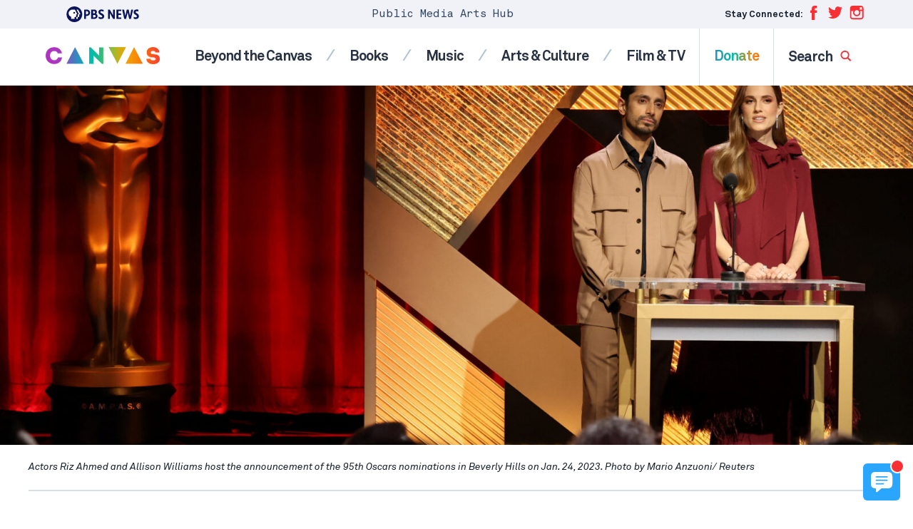

--- FILE ---
content_type: text/html; charset=UTF-8
request_url: https://artscanvas.org/film-tv/oscar-nominations-led-by-everything-everywhere
body_size: 25678
content:
<!DOCTYPE html>
<html class="no-js" lang="en-us">
<head>
    <meta charset="utf-8" />
    <meta content="width=device-width, initial-scale=1" name="viewport" />
    <title>Oscar nominations led by &#8216;Everything Everywhere&#8217; | CANVAS Arts</title>
    <style id='co-authors-plus-coauthors-style-inline-css'>
.wp-block-co-authors-plus-coauthors.is-layout-flow [class*=wp-block-co-authors-plus]{display:inline}

</style>
<style id='co-authors-plus-avatar-style-inline-css'>
.wp-block-co-authors-plus-avatar :where(img){height:auto;max-width:100%;vertical-align:bottom}.wp-block-co-authors-plus-coauthors.is-layout-flow .wp-block-co-authors-plus-avatar :where(img){vertical-align:middle}.wp-block-co-authors-plus-avatar:is(.alignleft,.alignright){display:table}.wp-block-co-authors-plus-avatar.aligncenter{display:table;margin-inline:auto}

</style>
<style id='co-authors-plus-image-style-inline-css'>
.wp-block-co-authors-plus-image{margin-bottom:0}.wp-block-co-authors-plus-image :where(img){height:auto;max-width:100%;vertical-align:bottom}.wp-block-co-authors-plus-coauthors.is-layout-flow .wp-block-co-authors-plus-image :where(img){vertical-align:middle}.wp-block-co-authors-plus-image:is(.alignfull,.alignwide) :where(img){width:100%}.wp-block-co-authors-plus-image:is(.alignleft,.alignright){display:table}.wp-block-co-authors-plus-image.aligncenter{display:table;margin-inline:auto}

</style>
<link rel='stylesheet' id='app-css' href='https://cdn.artscanvas.org/static/assets/dist/css/app.css?id=1e5de570b0da7204a62e5fabaf15d540' media='screen' />
<script src='https://cdn.artscanvas.org/static/assets/dist/js/lazysizes.js?id=6c9cc8f78b0d2374c8d66d4e66d575ff' id='lazysizes-js' async></script>
<meta name="description" content="The multiverse-skipping sci-fi indie hit &quot;Everything Everywhere All at Once&quot; led nominations to the 95th Academy Awards as Hollywood heaped honors on big-screen spectacles like &quot;Top Gun: Maverick&quot; and &quot;Avatar: The Way of Water&quot; a year after a streaming service won best picture for the first time." />
<link rel="canonical" href="https://www.pbs.org/newshour/arts/oscar-nominations-led-by-everything-everywhere" />
<meta property="og:locale" content="en_US" />
<meta property="og:type" content="article" />
<meta property="og:site_name" content="CANVAS Arts" />
<meta property="og:title" content="Oscar nominations led by &#039;Everything Everywhere&#039;" />
<meta property="og:description" content="The multiverse-skipping sci-fi indie hit &quot;Everything Everywhere All at Once&quot; led nominations to the 95th Academy Awards as Hollywood heaped honors on big-screen spectacles like &quot;Top Gun: Maverick&quot; and &quot;Avatar: The Way of Water&quot; a year after a streaming service won best picture for the first time." />
<meta property="og:url" content="https://artscanvas.org/film-tv/oscar-nominations-led-by-everything-everywhere" />
<meta property="og:image" content="https://cdn.artscanvas.org/static/2023/01/682bc8ee5bfb132bdd5b89dc3cd3699c-2023-01-24T134641Z_1211523454_RC21XY9KX5NZ_RTRMADP_3_AWARDS-OSCARS-NOMINATIONS-1024x683.jpg" />
<meta property="og:image:height" content="683" />
<meta property="og:image:width" content="1024" />
<meta property="article:publisher" content="https://www.facebook.com/groups/newshourarts/" />
<meta property="article:published_time" content="2023-01-24T09:33:32-05:00" />
<meta property="article:modified_time" content="2023-01-24T09:40:02-05:00" />
<meta property="article:tag" content="Academy Awards, Film, movies &amp; tv" />
<meta property="fb:app_id" content="114150878604116" />
<meta property="fb:pages" content="6491828674" />
<meta property="twitter:site" content="@NewsHourArts" />
<meta property="twitter:title" content="Oscar nominations led by &#039;Everything Everywhere&#039;" />
<meta property="twitter:card" content="summary_large_image" />
<meta property="twitter:image" content="https://cdn.artscanvas.org/static/2023/01/682bc8ee5bfb132bdd5b89dc3cd3699c-2023-01-24T134641Z_1211523454_RC21XY9KX5NZ_RTRMADP_3_AWARDS-OSCARS-NOMINATIONS-1024x683.jpg" />
<meta property="twitter:dnt" content="on" />
<script type="application/ld+json">{"@context":"http:\/\/schema.org","@type":"NewsArticle","mainEntityOfPage":"https:\/\/artscanvas.org\/film-tv\/oscar-nominations-led-by-everything-everywhere","url":"https:\/\/artscanvas.org\/film-tv\/oscar-nominations-led-by-everything-everywhere","headline":"Oscar nominations led by 'Everything Everywhere'","description":"The multiverse-skipping sci-fi indie hit \"Everything Everywhere All at Once\" led nominations to the 95th Academy Awards as Hollywood heaped honors on big-screen spectacles like \"Top Gun: Maverick\" and \"Avatar: The Way of Water\" a year after a streaming service won best picture for the first time.","datePublished":"2023-01-24T09:33:32-05:00","dateModified":"2023-01-24T09:40:02-05:00","inLanguage":"en_US","thumbnailUrl":"https:\/\/cdn.artscanvas.org\/static\/2023\/01\/682bc8ee5bfb132bdd5b89dc3cd3699c-2023-01-24T134641Z_1211523454_RC21XY9KX5NZ_RTRMADP_3_AWARDS-OSCARS-NOMINATIONS-1024x683.jpg"}</script>
<link rel="alternate" type="application/json+oembed" href="https://artscanvas.org/oembed/oscar-nominations-led-by-everything-everywhere">

    <link rel="shortcut icon" href="https://cdn.artscanvas.org/static/assets/dist/img/icons/favicon.ico" />
    <!-- Google Tag Manager -->
<script>(function(w,d,s,l,i){w[l]=w[l]||[];w[l].push({'gtm.start':
new Date().getTime(),event:'gtm.js'});var f=d.getElementsByTagName(s)[0],
j=d.createElement(s),dl=l!='dataLayer'?'&l='+l:'';j.async=true;j.src=
'https://www.googletagmanager.com/gtm.js?id='+i+dl;f.parentNode.insertBefore(j,f);
})(window,document,'script','dataLayer','GTM-NS2J9X6');</script>
<!-- End Google Tag Manager -->
<script async src="https://www.googletagmanager.com/gtag/js?id=UA-140210602-1"></script>
<script>
window.dataLayer = window.dataLayer || [];
function gtag(){dataLayer.push(arguments);}
gtag('js', new Date());
    gtag('config', 'UA-140210602-1', { 'optimize_id': 'GTM-NQF63BT' });
</script>
</head>
<body class="post-template-default single single-post postid-9920 single-format-standard">
    <!-- Google Tag Manager (noscript) -->
    <noscript><iframe src="https://www.googletagmanager.com/ns.html?id=GTM-NS2J9X6" height="0" width="0" style="display:none;visibility:hidden"></iframe></noscript>
    <!-- End Google Tag Manager (noscript) -->
    <svg display="none" width="0" height="0" version="1.1" xmlns="http://www.w3.org/2000/svg"
    xmlns:xlink="http://www.w3.org/1999/xlink">
    <defs>
        <symbol id="canvasold" viewBox="0 0 50.84 8.72">
            <g>
                <path
                    d="M.83,6.82A3,3,0,0,0,1.91,7.88a2.85,2.85,0,0,0,1.47.4A3.38,3.38,0,0,0,4.86,8a2.62,2.62,0,0,0,1-.9,2.45,2.45,0,0,0,.39-1.3h.43a2.77,2.77,0,0,1-.44,1.51,3,3,0,0,1-1.2,1.06,3.67,3.67,0,0,1-1.7.39,3.34,3.34,0,0,1-1.69-.45A3.45,3.45,0,0,1,.46,7,3.23,3.23,0,0,1,0,5.35v-2A3.28,3.28,0,0,1,.45,1.7,3.35,3.35,0,0,1,1.67.47,3.23,3.23,0,0,1,3.36,0,3.66,3.66,0,0,1,5.05.4a3.11,3.11,0,0,1,1.2,1.07A2.65,2.65,0,0,1,6.7,3H6.26a2.34,2.34,0,0,0-.39-1.3,2.68,2.68,0,0,0-1-.9A3.24,3.24,0,0,0,3.36.46,2.83,2.83,0,0,0,1.9.85,3,3,0,0,0,.83,1.92a2.79,2.79,0,0,0-.4,1.46v2A2.9,2.9,0,0,0,.83,6.82Z" />
                <path d="M16.12,8.54H8.24L12.18,0ZM8.94,8.1h6.48l-3.24-7Z" />
                <path d="M17.8,8.54V.19h.46L24.1,5.86V.19h.44V8.54H24.1V6.48L18.24.77V8.54Z" />
                <path d="M26,.18h7.88L29.94,8.71Zm3.94,7.48,3.25-7H26.7Z" />
                <path d="M42.75,8.54H34.88L38.82,0ZM35.58,8.1h6.48l-3.24-7Z" />
                <path
                    d="M46.22,4.1a2.52,2.52,0,0,1-1-.67,1.61,1.61,0,0,1-.37-1.1,2.08,2.08,0,0,1,.37-1.23,2.34,2.34,0,0,1,1-.81A3.88,3.88,0,0,1,47.78,0a3.49,3.49,0,0,1,1.55.35,2.85,2.85,0,0,1,1.1,1,2.59,2.59,0,0,1,.41,1.46H50.4a2.26,2.26,0,0,0-.35-1.25A2.35,2.35,0,0,0,49.1.71,3.05,3.05,0,0,0,47.77.42a3.66,3.66,0,0,0-1.21.2,2.16,2.16,0,0,0-.92.63,1.55,1.55,0,0,0-.35,1,1.26,1.26,0,0,0,.33.92,2.19,2.19,0,0,0,.88.52A15,15,0,0,0,48,4.13a11,11,0,0,1,1.53.39,2.06,2.06,0,0,1,.92.62,1.72,1.72,0,0,1,.38,1.21,2,2,0,0,1-.41,1.31,2.5,2.5,0,0,1-1.1.8,4,4,0,0,1-1.49.26,3.89,3.89,0,0,1-1.75-.37,2.75,2.75,0,0,1-1.16-1,3.06,3.06,0,0,1-.4-1.55H45a2.55,2.55,0,0,0,.35,1.34,2.28,2.28,0,0,0,1,.9,3.45,3.45,0,0,0,1.53.31,3,3,0,0,0,1.83-.52,1.69,1.69,0,0,0,.73-1.44,1.38,1.38,0,0,0-.31-1,1.74,1.74,0,0,0-.79-.49c-.32-.1-.79-.21-1.42-.34A11.18,11.18,0,0,1,46.22,4.1Z" />
            </g>
        </symbol>
        <symbol id="canvas" viewBox="0 0 250.84 43.58">
            <g>
                <path
                    d="M0,21.69C.06,36,10.86,43.17,21.54,43.11c8.94,0,18.36-4.68,19.92-16.56H30.9c-1.14,4.5-4.8,6.78-9.36,6.78-6.36-.06-10.44-5.46-10.44-11.64,0-7,4.14-11.7,10.44-11.7,4.5,0,7.68,1.92,9.18,6.18H41.28C39.66,5,30.24.21,21.54.21,10.86.21.06,7.41,0,21.69Z" />
                <path
                    d="M67.4.13H62.82l-18.9,41v1.56h10.5l2.46-5.28H73.44l2.46,5.28H86.4V41.13Zm-7,28.1,4.74-11,4.86,11Z" />
                <polygon
                    points="124.2 42.75 128 42.75 128 0.69 117 0.69 117 21.27 95.82 0.51 91.92 0.51 91.92 42.69 103 42.69 103 22.05 124.2 42.75" />
                <polygon
                    points="144.54 0.69 134.22 0.69 134.22 2.31 152.22 43.17 156.78 43.17 174.6 2.31 174.6 0.69 164.28 0.69 154.68 24.45 154.38 24.45 144.54 0.69" />
                <path
                    d="M195.26.13h-4.62l-18.9,41v1.56h10.5l2.46-5.28h16.6l2.46,5.28h10.5V41.13Zm-7,28.1,4.74-11,4.86,11Z" />
                <path
                    d="M227.22,29.85H216.84c-.24,18.48,34,18,34,.36,0-10.5-8.16-11.58-16.5-12.48-3.78-.42-6.9-1.08-6.66-4.26.36-5,11.64-5.46,11.64.12h10.2c.24-18.12-32.4-18.12-32,0,.12,9.12,6.12,12.24,15.24,12.9,4.2.24,7.68.72,7.68,3.66,0,4.92-13.14,5-13.14-.3Z" />
            </g>
        </symbol>
        <symbol id="logo" viewBox="0 0 85 76">
            <g fill="none" fill-rule="evenodd">
                <g fill="#000000">
                    <path
                        d="M74.4581741 5.95765656C75.4618037 8.26056153 76.4972296 10.5751596 77.4781926 12.872376L76.1056 12.872376C76.0366556 13.7528334 76.2409704 14.7780323 75.9969889 15.4609714 75.7561556 16.1366419 75.0613593 16.2956046 74.1336 16.2883359L74.1336 19.8367121 76.0967852 19.8367121 76.0967852 16.2883359C77.1174148 16.3742959 77.7051741 16.1081993 77.9935444 15.478037 78.1459148 15.1452582 78.1100259 14.7037654 78.1100259 14.2335139L78.1100259 12.872376 79.4577481 12.872376C78.4516 10.5561978 77.4407296 8.24412801 76.4295444 5.93300628L74.4581741 5.93300628C74.4452667 5.93521848 74.4525074 5.95133597 74.4581741 5.95765656L74.4581741 5.95765656zM70.3155259 5.93300628C69.2338222 5.93300628 68.1061556 5.88338969 67.2375815 6.0749034 66.2528407 6.29169945 65.4421926 6.70822597 64.7917852 7.27739461 63.9339148 8.02891211 63.2866556 9.04589415 63.0952481 10.4509601 62.8808593 12.0206773 63.2942111 13.4001448 63.9685444 14.3257944 64.6608222 15.2751462 65.6125074 15.9021482 67.0131185 16.1451747L67.0131185 19.8367121 71.962637 19.8367121 71.962637 16.2883359C72.9527296 16.3553341 73.5977852 16.1167321 73.8842667 15.4862538 74.0369519 15.1499987 74.0086185 14.7167226 74.0086185 14.2420467L74.0086185 12.872376 75.3481556 12.872376C74.3360259 10.5511414 73.3031185 8.25076462 72.2868963 5.93300628L70.3155259 5.93300628zM70.6231.254593145L71.2886185.254593145C74.2356.378160572 76.4197852 1.29938577 78.2265074 2.60079412 80.0266185 3.89777806 81.4568222 5.60907632 82.3858407 7.73658507 82.8546 8.80982032 83.2100259 10.0331695 83.3674333 11.4107409 83.5349148 12.872376 83.3910444 14.3991132 83.1011 15.6613339 82.5306556 18.1437435 81.3255444 20.0828988 79.782637 21.6323901 78.2403593 23.1799853 76.3077111 24.3695193 73.8342111 24.9728191 72.5894333 25.2765231 71.0311 25.3893456 69.5750815 25.2310149 68.2043778 25.0827972 66.9797481 24.7158873 65.9235444 24.2456358 63.8007481 23.3016565 62.101063 21.879841 60.8078037 20.0708897 59.5113963 18.256882 58.6000074 16.0443614 58.4781741 13.1059216L58.4781741 12.4549014C58.5527852 10.5287033 58.9755815 8.90210086 59.6263037 7.5109402 60.2760815 6.12199176 61.1248222 4.93719819 62.1300259 3.9284329 63.1352296 2.91935158 64.312637 2.06449252 65.6984519 1.41568452 67.0871.764664315 68.7005259.323803545 70.6231.254593145zM71.1888852 9.39861437C70.8196074 9.43274553 70.539737 9.61035396 70.3571444 9.82430574 70.1710889 10.042998 70.0231259 10.3511265 70.0410704 10.7347859 70.0590148 11.1257141 70.2107556 11.3927588 70.4235704 11.5947015 70.631663 11.7922197 70.9319963 11.9540267 71.3135519 11.9540267 71.9545148 11.9540267 72.5369222 11.4749264 72.5863481 10.7929353 72.613737 10.4143323 72.4963111 10.1169488 72.3455148 9.90805349 72.1327 9.61288219 71.7177741 9.34962984 71.1888852 9.39861437zM5.37429815 10.8304796L8.74627963 10.8304796C10.5297056 10.8304796 12.3131315 10.2120104 12.3131315 8.06364372 12.3131315 5.68741997 9.91361296 5.36190986 7.96837222 5.36190986L5.37429815 5.36190986 5.37429815 10.8304796zM.316168519 1.06549254L8.84387222 1.06549254C13.6101685 1.06549254 17.5661315 2.59507399 17.5661315 8.06364372 17.5661315 13.4667954 13.9020019 15.1272129 9.0708537 15.1272129L5.37429815 15.1272129 5.37429815 24.1106597.316168519 24.1106597.316168519 1.06549254zM24.9271 19.8141792L29.4664148 19.8141792C31.0552852 19.8141792 32.8387111 19.130608 32.8387111 17.1124453 32.8387111 14.9318437 30.4067667 14.5734665 28.7530444 14.5734665L24.9271 14.5734665 24.9271 19.8141792zM24.9271 10.2770492L28.5912296 10.2770492C30.1476741 10.2770492 31.7686556 9.62602901 31.7686556 7.77062142 31.7686556 5.85011181 29.9528037 5.36216269 28.3639333 5.36216269L24.9271 5.36216269 24.9271 10.2770492zM19.8686556 1.06542933L28.4291 1.06542933C32.4496 1.06542933 36.8271 1.9117556 36.8271 6.92429515 36.8271 9.49582496 35.2382296 11.2535795 32.871137 12.0022528L32.871137 12.0673548C35.8867481 12.4579669 37.8971556 14.7039866 37.8971556 17.6986796 37.8971556 22.515913 33.3575259 24.1109126 29.2718593 24.1109126L19.8686556 24.1109126 19.8686556 1.06542933zM52.0025593 6.69650129C51.1919111 5.65486896 49.5706148 5.1666038 48.3384296 5.1666038 46.9116889 5.1666038 44.9337074 5.81762401 44.9337074 7.54282755 44.9337074 11.7419079 55.5045593 9.04017403 55.5045593 17.1125085 55.5045593 22.2552521 51.3864667 24.6965779 46.6522815 24.6965779 43.701837 24.6965779 41.107763 23.8180167 38.9352259 21.799854L42.5345037 17.8289468C43.5721333 19.1957732 45.2582815 20.0095485 46.9441148 20.0095485 48.597837 20.0095485 50.4461148 19.2283242 50.4461148 17.6007737 50.4461148 13.3694584 39.6810222 15.6477131 39.6810222 7.96599069 39.6810222 3.05078813 43.9288185.479574351 48.4357074.479574351 51.0297815.479574351 53.5265778 1.16314557 55.4721333 2.88834911L52.0025593 6.69650129z" />
                </g>
                <g fill="#E20015" transform="translate(0 27)">
                    <polygon
                        points=".299 1.216 6.742 1.216 15.89 16.226 15.951 16.226 15.951 1.216 20.693 1.216 20.693 22.817 14.492 22.817 5.101 7.439 5.04 7.439 5.04 22.817 .299 22.817" />
                    <polygon
                        points="23.428 1.216 38.048 1.216 38.048 5.609 28.17 5.609 28.17 9.636 37.5 9.636 37.5 14.03 28.17 14.03 28.17 18.423 38.595 18.423 38.595 22.817 23.428 22.817" />
                    <polygon
                        points="39.233 1.216 44.4 1.216 47.834 15.067 47.895 15.067 52.394 1.216 56.8 1.216 61.268 15.433 61.329 15.433 64.946 1.216 69.748 1.216 63.456 22.817 59.232 22.817 54.491 7.867 54.43 7.867 49.688 22.817 45.616 22.817" />
                    <path
                        d="M81.6016056,6.49353585 C80.8416426,5.51732157 79.3220315,5.05971125 78.1672907,5.05971125 C76.8299574,5.05971125 74.976013,5.66996368 74.976013,7.28708523 C74.976013,11.2225972 84.8841796,8.690255 84.8841796,16.2569428 C84.8841796,21.0773365 81.0242352,23.3657042 76.5869204,23.3657042 C73.8209574,23.3657042 71.3896426,22.541816 69.3534204,20.6503811 L72.7269759,16.9281888 C73.6994389,18.2093713 75.2798093,18.9722659 76.8601796,18.9722659 C78.4103278,18.9722659 80.1427537,18.2400262 80.1427537,16.7145531 C80.1427537,12.7480703 70.0523093,14.8841118 70.0523093,7.68370191 C70.0523093,3.07631183 74.0337722,0.666272948 78.2582722,0.666272948 C80.6899019,0.666272948 83.0302352,1.30686419 84.8536426,2.92398574 L81.6016056,6.49353585 Z" />
                    <polygon
                        points=".299 26.814 5.04 26.814 5.04 34.868 14.249 34.868 14.249 26.814 18.991 26.814 18.991 48.415 14.249 48.415 14.249 39.079 5.04 39.079 5.04 48.415 .299 48.415" />
                    <path
                        d="M32.3332444 44.571044C36.3754667 44.571044 39.0195963 41.6417691 39.0195963 37.6146087 39.0195963 33.5871322 36.3754667 30.6584894 32.3332444 30.6584894 28.2910222 30.6584894 25.6468926 33.5871322 25.6468926 37.6146087 25.6468926 41.6417691 28.2910222 44.571044 32.3332444 44.571044M32.3332444 26.2647351C39.0501333 26.2647351 43.9433 30.6888282 43.9433 37.6146087 43.9433 44.5403892 39.0501333 48.9641663 32.3332444 48.9641663 25.6163556 48.9641663 20.7231889 44.5403892 20.7231889 37.6146087 20.7231889 30.6888282 25.6163556 26.2647351 32.3332444 26.2647351M63.7604519 40.0858308C63.7604519 45.18117 60.6604704 48.9643559 54.7032296 48.9643559 48.7157667 48.9643559 45.6157852 45.18117 45.6157852 40.0858308L45.6157852 26.8141835 50.3572111 26.8141835 50.3572111 39.9028499C50.3572111 42.5571794 52.1806185 44.5709176 54.7032296 44.5709176 57.1956185 44.5709176 59.0190259 42.5571794 59.0190259 39.9028499L59.0190259 26.8141835 63.7604519 26.8141835 63.7604519 40.0858308zM71.0553093 35.7534178L73.8514944 35.7534178C75.5839204 35.7534178 77.8329574 35.6927402 77.8329574 33.3430629 77.8329574 31.1769985 75.8877167 30.8413755 74.1552907 30.8413755L71.0553093 30.8413755 71.0553093 35.7534178zM66.3138833 26.8142151L74.6416796 26.8142151C79.0487722 26.8142151 82.7566611 28.3396882 82.7566611 33.3737177 82.7566611 36.394009 81.1457537 38.7436863 78.1065315 39.2926291L83.5770685 48.4151287 77.8937167 48.4151287 73.3956426 39.7808942 71.0553093 39.7808942 71.0553093 48.4151287 66.3138833 48.4151287 66.3138833 26.8142151z" />
                </g>
            </g>
        </symbol>
        <symbol id="logo-inverted" viewBox="0 0 404.12134 287.98273">
            <g><g fill="#fff"><path d="m95.142059 165.60001v120.95999h-21.168319l-44.292435-77.02283v77.02283h-22.7688499v-120.95999h22.5906029l42.514275 75.24403v-75.24403zm83.247921 100.85928v20.10071h-63.3261v-120.95999h62.61434v20.10067h-37.17732v29.88459h34.50916v20.10067h-34.50916v30.77335zm151.37745-100.85928-28.28342 120.95999h-22.413l-19.74478-84.49382-19.92306 84.49382h-23.12473l-27.74931-120.95999h25.79291l14.76373 81.82562 19.03366-81.82562h24.19176l17.61075 81.82563 15.65313-81.82563zm20.01113 120.95983c-4.92245-.94799-9.04437-2.25122-12.36261-3.91345v-24.0141c3.4379 2.13465 7.38218 3.94428 11.82911 5.42575 4.44696 1.48398 8.74401 2.22348 12.89614 2.22348 5.21729 0 9.18873-1.21505 11.91855-3.647 2.72614-2.42883 4.09107-5.66134 4.09107-9.69444 0-3.91344-1.30634-7.26253-3.91342-10.05036-2.60959-2.78472-7.11512-5.95927-13.51911-9.51683-8.77731-4.86079-15.06161-10.05033-18.85541-15.5643-3.79684-5.51458-5.69219-12.18499-5.69219-20.01187 0-10.43397 3.64636-18.64694 10.93972-24.63644 7.29337-5.98703 16.86817-8.98332 28.72812-8.98332 7.82688 0 15.41443 1.00904 22.76886 3.02404v22.41297c-6.40396-2.48992-12.92697-3.73519-19.56717-3.73519-4.86389 0-8.74649 1.00905-11.65149 3.02405-2.90686 2.01747-4.35812 4.98046-4.35812 8.89389 0 2.49054.62292 4.6252 1.86819 6.40398s2.9346 3.3793 5.06928 4.80281c2.13464 1.42291 5.51459 3.44037 10.13916 6.04749 8.8945 4.98106 15.12024 10.43705 18.67779 16.36549 3.55753 5.93091 5.33631 12.80733 5.33631 20.6342 0 10.91196-3.44037 19.62823-10.31677 26.14877-6.87888 6.52301-16.66279 9.78327-29.35047 9.78327-4.86386 0-9.75613-.47492-14.67554-1.42289z"/><path d="m345.9068 90.886002c0 15.489398-11.62869 25.111598-30.0715 25.111598-8.19901 0-17.7136-3.7171-22.13642-6.8083l-.0137-17.285697c4.724 3.791999 12.00021 8.535397 22.2608 8.535397 7.38443 0 11.79221-2.913998 11.79221-7.993802 0-6.001999-3.98209-8.414902-14.5061-13.977096-10.67289-5.6409-20.348-12.537705-20.348-26.907502 0-12.241901 8.504-23.5582 27.504-23.5582 6.6991 0 14.18759 1.9694 19.633 4.313201v16.259698c-5.1991-3.0878-11.97931-5.558301-19.6225-5.558301-6.43359 0-10.2565 2.775403-10.2565 7.241902 0 6.320999 6.36731 9.641102 14.2421 13.721199 7.8749 4.080204 21.52261 10.919903 21.52261 26.905903zm-129.96971-32.7113c0 18.220897-13.22359 29.540897-34.5098 29.540897h-3.425v27.484401h-17.0004v-86.400001h22.77631c20.13629 0 32.15889 10.981201 32.15889 29.374703zm-37.9348 14.972896h5.1289c10.35831 0 16.299-5.552398 16.299-15.2332 0-8.937099-6.4489-14.711597-16.42978-14.711597h-4.99812zm106.51041 15.895905c0 12.598097-9.6168 26.156497-30.73029 26.156497h-27.54881v-86.400001h26.37399c16.13441 0 26.1581 8.472 26.1581 22.108902 0 7.9016-2.80228 13.727101-8.55979 17.766896 8.858 2.702804 14.3068 10.400405 14.3068 20.367706zm-41.2681-45.690205v21.248699h7.23581c7.2074 0 11.86468-4.196098 11.86468-10.690296 0-6.414303-4.29861-10.558403-10.9512-10.558403zm9.19449 57.424202c10.1264 0 15.26089-3.815502 15.26089-11.3409 0-7.021401-5.11908-11.213097-13.69389-11.213097h-10.76149v22.553997z"/><path d="m144.0014 72c0 39.7655-32.23481 72-72.000805 72-39.764297 0-72.000595-32.2345-72.000595-72 0-39.764 32.236298-72 72.000595-72 39.765995 0 72.000805 32.236 72.000805 72"/></g><path d="m124.43496 72.703949-7.99099 1.625297v14.772683c0 4.960594-4.0808 8.917892-9.36129 8.917892h-4.0866v17.180179h-13.150079v-17.180179h4.086593c5.280594 0 9.361286-3.957298 9.361286-8.917892v-14.772683l7.99109-1.625297c1.732-.352303 2.6429-2.266701 1.8238-3.832893l-20.957365-40.071057h13.149975l20.95748 40.071057c.8191 1.566192-.0918 3.48059-1.8239 3.832893z" fill="#0a145a"/><path d="m97.499 68.871002-20.957504-40.071003h-21.687996c-19.727703 0-36.4808 16.146702-36.012092 35.868603.349693 14.716095 9.844999 25.741196 23.040693 29.8909v20.640498h32.354199v-17.180202h4.086502c5.280609 0 9.361396-3.957298 9.361396-8.917801v-14.772697l7.990998-1.625504c1.732-.352295 2.643003-2.266594 1.823804-3.832794zm-27.273597-2.289802c-4.545105 0-8.229603-3.684601-8.229603-8.229699 0-4.545097 3.684498-8.229602 8.229603-8.229602 4.545097 0 8.229698 3.684501 8.229698 8.229602 0 4.545102-3.684601 8.229699-8.229698 8.229699z" fill="#0a145a"/></g>
        </symbol>
        <symbol id="logo-inline" viewBox="0 0 663.94727 144">
            <g><g fill="#0a145a"><path d="m443.48788 28.800014v86.399976h-15.1202l-31.63746-55.016286v55.016286h-16.26348v-86.399976h16.13617l30.3673 53.74574v-53.745739zm59.4628 72.042356v14.35763h-45.23291v-86.399986h44.72452v14.357632h-26.55524v21.346131h24.64942v14.357628h-24.64942v21.980965zm108.12677-72.042356-20.20245 86.399986h-16.00928l-14.10345-60.352714-14.23071 60.352714h-16.5177l-19.82093-86.399982h18.42352l10.54554 58.446881 13.59546-58.446881h17.27978l12.57916 58.446888 11.18079-58.446888h17.28027zm14.24555 86.186256c-3.49866-.67378-6.42829-1.60006-8.78675-2.78148v-17.068079c2.44349 1.517212 5.24689 2.803398 8.4076 3.856369 3.16064 1.05473 6.21478 1.58034 9.16595 1.58034 3.70819 0 6.53089-.863597 8.47113-2.592105 1.93762-1.726318 2.90772-4.023834 2.90772-6.890358 0-2.781478-.92847-5.16185-2.7815-7.143302-1.85473-1.979256-5.05706-4.235566-9.6087-6.764107-6.23846-3.454819-10.70508-7.143296-13.40149-11.062363-2.69867-3.919495-4.04578-8.660507-4.04578-14.223473 0-7.415966 2.59168-13.253353 7.77546-17.510398 5.18377-4.255295 11.98907-6.384915 20.41857-6.384915 5.56293 0 10.95582.71718 16.18299 2.149347v15.930064c-4.55164-1.769714-9.18787-2.654793-13.90741-2.654793-3.45703 0-6.21655.717182-8.28131 2.149349-2.06604 1.433918-3.09754 3.539868-3.09754 6.321347 0 1.770153.44275 3.287365 1.32782 4.551635.88507 1.264271 2.08576 2.401852 3.60297 3.413617 1.51721 1.011329 3.91949 2.445247 7.20642 4.298252 6.32184 3.540306 10.74677 7.418167 13.27533 11.631813 2.5285 4.2154 3.79279 9.102829 3.79279 14.665794 0 7.755707-2.44526 13.950806-7.33271 18.585286-4.88916 4.63625-11.84308 6.95349-20.8609 6.95349-3.45697 0-6.93414-.33755-10.43066-1.01133z"/><path d="m345.9068 90.886002c0 15.489398-11.62869 25.111598-30.0715 25.111598-8.19901 0-17.7136-3.7171-22.13642-6.8083l-.0137-17.285697c4.724 3.791999 12.00021 8.535397 22.2608 8.535397 7.38443 0 11.79221-2.913998 11.79221-7.993802 0-6.001999-3.98209-8.414902-14.5061-13.977096-10.67289-5.6409-20.348-12.537705-20.348-26.907502 0-12.241901 8.504-23.5582 27.504-23.5582 6.6991 0 14.18759 1.9694 19.633 4.313201v16.259698c-5.1991-3.0878-11.97931-5.558301-19.6225-5.558301-6.43359 0-10.2565 2.775403-10.2565 7.241902 0 6.320999 6.36731 9.641102 14.2421 13.721199 7.8749 4.080204 21.52261 10.919903 21.52261 26.905903zm-129.96971-32.7113c0 18.220897-13.22359 29.540897-34.5098 29.540897h-3.425v27.484401h-17.0004v-86.400001h22.77631c20.13629 0 32.15889 10.981201 32.15889 29.374703zm-37.9348 14.972896h5.1289c10.35831 0 16.299-5.552398 16.299-15.2332 0-8.937099-6.4489-14.711597-16.42978-14.711597h-4.99812zm106.51041 15.895905c0 12.598097-9.6168 26.156497-30.73029 26.156497h-27.54881v-86.400001h26.37399c16.13441 0 26.1581 8.472 26.1581 22.108902 0 7.9016-2.80228 13.727101-8.55979 17.766896 8.858 2.702804 14.3068 10.400405 14.3068 20.367706zm-41.2681-45.690205v21.248699h7.23581c7.2074 0 11.86468-4.196098 11.86468-10.690296 0-6.414303-4.29861-10.558403-10.9512-10.558403zm9.19449 57.424202c10.1264 0 15.26089-3.815502 15.26089-11.3409 0-7.021401-5.11908-11.213097-13.69389-11.213097h-10.76149v22.553997z"/><path d="m144.0014 72c0 39.7655-32.23481 72-72.000805 72-39.764297 0-72.000595-32.2345-72.000595-72 0-39.764 32.236298-72 72.000595-72 39.765995 0 72.000805 32.236 72.000805 72"/></g><path d="m124.43496 72.703949-7.99099 1.625297v14.772683c0 4.960594-4.0808 8.917892-9.36129 8.917892h-4.0866v17.180179h-13.150079v-17.180179h4.086593c5.280594 0 9.361286-3.957298 9.361286-8.917892v-14.772683l7.99109-1.625297c1.732-.352303 2.6429-2.266701 1.8238-3.832893l-20.957365-40.071057h13.149975l20.95748 40.071057c.8191 1.566192-.0918 3.48059-1.8239 3.832893z" fill="#fff"/><path d="m97.499 68.871002-20.957504-40.071003h-21.687996c-19.727703 0-36.4808 16.146702-36.012092 35.868603.349693 14.716095 9.844999 25.741196 23.040693 29.8909v20.640498h32.354199v-17.180202h4.086502c5.280609 0 9.361396-3.957298 9.361396-8.917801v-14.772697l7.990998-1.625504c1.732-.352295 2.643003-2.266594 1.823804-3.832794zm-27.273597-2.289802c-4.545105 0-8.229603-3.684601-8.229603-8.229699 0-4.545097 3.684498-8.229602 8.229603-8.229602 4.545097 0 8.229698 3.684501 8.229698 8.229602 0 4.545102-3.684601 8.229699-8.229698 8.229699z" fill="#fff"/></g>
        </symbol>
        <symbol id="newshour" viewBox="0 0 286 38" fill="#fff">
            <g>
                <path class="cls-2"
                    d="M17.81.06h1A17.72,17.72,0,0,1,28.94,3.6,17.84,17.84,0,0,1,35,11.34a19.72,19.72,0,0,1,1.43,5.53A20.16,20.16,0,0,1,36,23.25a18.36,18.36,0,0,1-4.85,9,17.84,17.84,0,0,1-8.7,5,18.91,18.91,0,0,1-6.23.41,19,19,0,0,1-5.35-1.48,18.66,18.66,0,0,1-7.49-6.27A19.09,19.09,0,0,1,0,19.44v-1A19.85,19.85,0,0,1,1.65,11,19.58,19.58,0,0,1,5.28,5.61a17.73,17.73,0,0,1,5.24-3.76A18.58,18.58,0,0,1,17.81.06Zm-.48,8.53a22.28,22.28,0,0,0-4.52.23,8,8,0,0,0-3.58,1.81,7.58,7.58,0,0,0-2.49,4.79A8.16,8.16,0,0,0,8,21.24,6.43,6.43,0,0,0,12.48,24V29.5h7.21V24.15c1.43.11,2.36-.29,2.81-1.19a5,5,0,0,0,.17-1.88V19h2q-2.23-5.2-4.46-10.43Zm6,.07q2.23,5.21,4.42,10.42h-2c-.11,1.32.21,2.85-.17,3.88s-1.39,1.25-2.71,1.25v5.35h2.86V24.21c1.49.11,2.36-.29,2.75-1.19a5,5,0,0,0,.17-1.88V19.08h2c-1.49-3.47-2.92-6.94-4.41-10.42a20.19,20.19,0,0,0-2.91,0Z" />
                <path class="cls-2"
                    d="M19.4,12.86a2.13,2.13,0,0,1,1.82.77,2.07,2.07,0,0,1-1.65,3.24,2.11,2.11,0,0,1-1.4-.54A1.69,1.69,0,0,1,17.59,15a2.27,2.27,0,0,1,.46-1.43,1.89,1.89,0,0,1,1.35-.66" />
                <path class="cls-4"
                    d="M273.24,16.55H276c.42,0,.86,0,1.33-.05a3.94,3.94,0,0,0,1.28-.26,2.28,2.28,0,0,0,.94-.71,2.15,2.15,0,0,0,.38-1.35,2.24,2.24,0,0,0-.33-1.29,2.19,2.19,0,0,0-.84-.73,3.73,3.73,0,0,0-1.17-.35,9.54,9.54,0,0,0-1.29-.09h-3.06Zm-4.68-8.79h8.22a13.92,13.92,0,0,1,3.08.32,7.23,7.23,0,0,1,2.54,1,5.15,5.15,0,0,1,1.74,2,6.6,6.6,0,0,1,.65,3.11A6.22,6.22,0,0,1,283.62,18a5.23,5.23,0,0,1-3.42,2l5.4,9H280l-4.44-8.49h-2.31V29h-4.68Zm-4.32,13.05a10.24,10.24,0,0,1-.57,3.48A7.65,7.65,0,0,1,262,27.05a7.78,7.78,0,0,1-2.81,1.83,11.76,11.76,0,0,1-7.77,0,7.55,7.55,0,0,1-4.5-4.59,10.24,10.24,0,0,1-.57-3.48v-13H251V20.63a5.41,5.41,0,0,0,.31,1.83,4.42,4.42,0,0,0,.89,1.45,4,4,0,0,0,1.36,1,4.48,4.48,0,0,0,1.73.34,4.35,4.35,0,0,0,1.71-.34,4.2,4.2,0,0,0,2.23-2.42,5.17,5.17,0,0,0,.32-1.83V7.76h4.68Zm-39.15-2.43a7.72,7.72,0,0,0,.46,2.74,6.36,6.36,0,0,0,1.34,2.16A5.9,5.9,0,0,0,229,24.71a7.46,7.46,0,0,0,5.42,0,6,6,0,0,0,2.09-1.43,6.18,6.18,0,0,0,1.33-2.16,7.72,7.72,0,0,0,.47-2.74,7.83,7.83,0,0,0-.47-2.73,6.14,6.14,0,0,0-1.33-2.17,6,6,0,0,0-2.09-1.43,7.46,7.46,0,0,0-5.42,0,5.9,5.9,0,0,0-2.09,1.43,6.31,6.31,0,0,0-1.34,2.17A7.82,7.82,0,0,0,225.09,18.38Zm-4.86,0a11.81,11.81,0,0,1,.86-4.62,9.88,9.88,0,0,1,2.38-3.52A10.37,10.37,0,0,1,227.1,8a13.9,13.9,0,0,1,9.18,0,10.37,10.37,0,0,1,3.63,2.24,9.88,9.88,0,0,1,2.38,3.52,11.81,11.81,0,0,1,.86,4.62,11.81,11.81,0,0,1-.86,4.62,9.88,9.88,0,0,1-2.38,3.52,10.52,10.52,0,0,1-3.63,2.24,13.9,13.9,0,0,1-9.18,0,10.52,10.52,0,0,1-3.63-2.24A9.88,9.88,0,0,1,221.09,23,11.81,11.81,0,0,1,220.23,18.38ZM198.6,7.76h4.68v7.92h9.09V7.76h4.68V29h-4.68V19.82h-9.09V29H198.6ZM191.88,13a3.24,3.24,0,0,0-1.54-1.06,5.62,5.62,0,0,0-1.85-.35,4.83,4.83,0,0,0-1.05.12,4,4,0,0,0-1,.37,2.24,2.24,0,0,0-.78.68,1.71,1.71,0,0,0-.3,1,1.69,1.69,0,0,0,.72,1.47,6.86,6.86,0,0,0,1.82.87c.72.24,1.51.48,2.35.72a9.91,9.91,0,0,1,2.36,1,5.56,5.56,0,0,1,1.81,1.77,5.39,5.39,0,0,1,.72,3,6.83,6.83,0,0,1-.66,3.09,6.26,6.26,0,0,1-1.78,2.19,7.69,7.69,0,0,1-2.61,1.29,11.56,11.56,0,0,1-3.14.42,11.37,11.37,0,0,1-3.84-.63,9.62,9.62,0,0,1-3.3-2l3.33-3.66a4.82,4.82,0,0,0,1.81,1.48,5.13,5.13,0,0,0,3.42.4,4,4,0,0,0,1.05-.41,2.26,2.26,0,0,0,.75-.69,1.65,1.65,0,0,0,.29-1,1.77,1.77,0,0,0-.73-1.51,6.68,6.68,0,0,0-1.85-.95q-1.11-.39-2.4-.78a10.78,10.78,0,0,1-2.4-1.05A5.91,5.91,0,0,1,181.21,17a5.06,5.06,0,0,1-.73-2.85,6.5,6.5,0,0,1,.67-3A6.54,6.54,0,0,1,183,9a7.61,7.61,0,0,1,2.59-1.3,10.29,10.29,0,0,1,3-.44,11.91,11.91,0,0,1,3.48.51,8,8,0,0,1,3,1.71ZM149.16,7.76h5.1l3.39,13.62h.06l4.44-13.62h4.35l4.41,14H171l3.57-14h4.74L173.07,29H168.9l-4.68-14.7h-.06L159.48,29h-4Zm-16.5,0h14.43v4.32h-9.75v4h9.21v4.32h-9.21v4.32h10.29V29h-15ZM108,7.76h6.36l9,14.76h.06V7.76h4.68V29H122l-9.27-15.12h-.06V29H108ZM92.55,12.32a3.49,3.49,0,0,0-1.61-1.27,5.36,5.36,0,0,0-2.11-.41,5.26,5.26,0,0,0-1.27.15,3.52,3.52,0,0,0-1.12.48,2.48,2.48,0,0,0-.79.85,2.51,2.51,0,0,0-.3,1.25A2,2,0,0,0,86.1,15,7.37,7.37,0,0,0,88,16q1.11.42,2.43.81a9.88,9.88,0,0,1,2.43,1.08,6,6,0,0,1,1.86,1.83,5.44,5.44,0,0,1,.75,3,6.61,6.61,0,0,1-.63,3,6,6,0,0,1-1.69,2.12,7.45,7.45,0,0,1-2.48,1.26,10.35,10.35,0,0,1-3,.42,11.14,11.14,0,0,1-3.81-.66,7.34,7.34,0,0,1-3.15-2.22l2.85-2.76a4.66,4.66,0,0,0,1.81,1.63,5.06,5.06,0,0,0,3.71.41,4.08,4.08,0,0,0,1.2-.54,2.83,2.83,0,0,0,.87-.92,2.43,2.43,0,0,0,.33-1.27,2.22,2.22,0,0,0-.75-1.8,6.89,6.89,0,0,0-1.86-1.07c-.74-.28-1.55-.56-2.43-.82A9.86,9.86,0,0,1,84,18.45a5.88,5.88,0,0,1-1.86-1.79,5.38,5.38,0,0,1-.75-3,5.62,5.62,0,0,1,.68-2.85,6.13,6.13,0,0,1,1.76-2,7.66,7.66,0,0,1,2.51-1.19,10.75,10.75,0,0,1,2.88-.39,10.47,10.47,0,0,1,3.25.51,7.49,7.49,0,0,1,2.84,1.68ZM66.48,25.76H70a14.06,14.06,0,0,0,1.54-.09A4.61,4.61,0,0,0,73,25.25a3,3,0,0,0,1.14-.94,2.78,2.78,0,0,0,.45-1.67,2.49,2.49,0,0,0-1.1-2.34,6.75,6.75,0,0,0-3.4-.66H66.48Zm0-9.36h3.45a4.54,4.54,0,0,0,2.83-.73,2.36,2.36,0,0,0,.95-1.94,2.34,2.34,0,0,0-1-2.06A5.77,5.77,0,0,0,69.6,11H66.48ZM62.7,7.76H71a9.49,9.49,0,0,1,2.37.29A6.05,6.05,0,0,1,75.43,9a4.77,4.77,0,0,1,2.06,4.12,4.36,4.36,0,0,1-1,3,5.67,5.67,0,0,1-2.67,1.68v.06a5.69,5.69,0,0,1,1.84.55,4.94,4.94,0,0,1,1.46,1.12A4.77,4.77,0,0,1,78,21a5,5,0,0,1,.35,1.91,5.61,5.61,0,0,1-.69,2.9,5.43,5.43,0,0,1-1.81,1.85,7.56,7.56,0,0,1-2.58,1,14.72,14.72,0,0,1-3,.3H62.7ZM50.43,17q.81,0,1.68-.06a5.26,5.26,0,0,0,1.61-.36,2.91,2.91,0,0,0,1.2-.9A2.75,2.75,0,0,0,55.38,14a2.51,2.51,0,0,0-1.5-2.47,4.32,4.32,0,0,0-1.47-.41A14.14,14.14,0,0,0,50.85,11h-2.7v6ZM44.37,7.76h7.14a14.43,14.43,0,0,1,3,.3,7.07,7.07,0,0,1,2.5,1A5.11,5.11,0,0,1,58.69,11a6.17,6.17,0,0,1,.65,3,6.6,6.6,0,0,1-.69,3.24,5,5,0,0,1-1.86,1.91,8,8,0,0,1-2.71.91,21.16,21.16,0,0,1-3.23.24h-2.7V29H44.37Z" />
            </g>
        </symbol>
        <symbol id="icon-quote" viewBox="0 0 52 36">
            <path fill-rule="evenodd"
                d="M12.18,35.28 C17.92,35.28 22.82,31.78 22.82,26.04 C22.82,20.3 19.18,16.8 14.42,16.8 C12.6,16.8 11.06,17.5 10.36,18.06 C10.22,12.46 14,7.14 22.96,3.08 L21.98,0 C7.56,3.08 0,11.06 0,22.4 C0,30.94 6.02,35.28 12.18,35.28 Z M40.46,35.28 C46.2,35.28 51.1,31.78 51.1,26.04 C51.1,20.3 47.46,16.8 42.7,16.8 C40.88,16.8 39.34,17.5 38.64,18.06 C38.5,12.46 42.28,7.14 51.24,3.08 L50.26,0 C35.84,3.08 28.28,11.06 28.28,22.4 C28.28,30.94 34.3,35.28 40.46,35.28 Z" />
        </symbol>
        <symbol id="play" viewBox="0 0 520 500">
            <polygon id="Triangle" points="0,0 520,250 0,500"></polygon>
        </symbol>
        <symbol id="triangle" viewBox="0 0 13.78 14.93">
            <path d="M13.78,14.93H0L6.89,0ZM1.22,14.15H12.56L6.89,1.85Z" />
        </symbol>
        <symbol id="triange-down" viewBox="0 0 531.74 460.5">
            <polygon points="530.874,0.5 265.87,459.5 0.866,0.5 "></polygon>
        </symbol>
        <symbol id="speech" viewBox="0 0 27.78 27.44">
            <path
                d="M27.63,14.18a10,10,0,0,1-.79,2.37,13,13,0,0,1-10.72,8,35.52,35.52,0,0,1-5.45-.1,2.72,2.72,0,0,0-1.39.32c-1.25.79-2.44,1.67-3.87,2.67,0-1.62,0-3,0-4.44a1.78,1.78,0,0,0-.53-1.18c-6.65-5.33-6.45-14.29.45-19.18C11.83-2,21.52-.35,25.73,6.21a13.34,13.34,0,0,1,1.9,4.64A9.55,9.55,0,0,1,27.63,14.18Zm-21.19,11c.53-.33.68-.41.82-.51a14.49,14.49,0,0,0,1.43-1.16,1.66,1.66,0,0,1,1.81-.49,13.23,13.23,0,0,0,11-1.91A10.26,10.26,0,0,0,22.65,4.49,13.86,13.86,0,0,0,5,4.46C.41,8.46-.1,15,4.05,19.31,5.62,20.93,7.55,22.16,6.44,25.22Z" />
        </symbol>
        <symbol id="icon-play" viewBox="0 0 8 10">
            <polygon points="0 10 0 0 8 5.146" />
        </symbol>
        <symbol id="icon-facebook" viewBox="0 0 16 32">
            <path
                d="M9.959 32h-6.641v-16.002h-3.318v-5.514h3.318v-3.31c0-4.498 1.873-7.174 7.197-7.174h4.431v5.516h-2.77c-2.073 0-2.21 0.771-2.21 2.209l-0.009 2.76h5.019l-0.587 5.514h-4.431v16.002h0.001z">
            </path>
        </symbol>
        <symbol id="icon-instagram" viewBox="0 0 30 32">
            <path
                d="M24.586 0h-18.696c-3.247 0-5.89 2.656-5.89 5.922v18.799c0 3.266 2.643 5.922 5.89 5.922h18.696c3.247 0 5.89-2.656 5.89-5.922v-18.799c0-3.266-2.643-5.922-5.89-5.922v0 0 0zM26.276 3.533l0.674-0.004v5.194l-5.15 0.016-0.018-5.194 4.494-0.013zM10.889 12.176c0.975-1.358 2.559-2.248 4.349-2.248s3.374 0.89 4.349 2.248c0.636 0.886 1.016 1.971 1.016 3.146 0 2.973-2.407 5.392-5.365 5.392-2.957 0-5.363-2.42-5.363-5.392 0-1.175 0.38-2.259 1.014-3.146v0 0 0zM27.507 24.721c0 1.62-1.31 2.937-2.921 2.937h-18.696c-1.611 0-2.921-1.317-2.921-2.937v-12.545h4.551c-0.394 0.973-0.615 2.034-0.615 3.146 0 4.62 3.738 8.38 8.332 8.38 4.596 0 8.334-3.76 8.334-8.38 0-1.112-0.224-2.173-0.615-3.146h4.55v12.545z">
            </path>
        </symbol>
        <symbol id="icon-twitter" viewBox="0 0 36 32">
            <path
                d="M35.005 0.564c-1.428 0.883-3.007 1.521-4.691 1.867-1.344-1.497-3.265-2.43-5.39-2.43-4.078 0-7.383 3.445-7.383 7.694 0 0.603 0.061 1.191 0.188 1.752-6.136-0.321-11.577-3.381-15.222-8.040-0.636 1.14-0.999 2.461-0.999 3.87 0 2.668 1.304 5.024 3.286 6.406-1.211-0.040-2.35-0.39-3.347-0.962v0.095c0 3.729 2.544 6.84 5.927 7.545-0.621 0.181-1.272 0.271-1.948 0.271-0.475 0-0.94-0.046-1.388-0.137 0.938 3.056 3.666 5.284 6.899 5.343-2.529 2.065-5.714 3.293-9.173 3.293-0.596 0-1.185-0.033-1.762-0.106 3.269 2.182 7.151 3.456 11.322 3.456 13.587 0 21.012-11.725 21.012-21.894 0-0.335-0.004-0.667-0.019-0.995 1.443-1.085 2.698-2.441 3.685-3.985-1.325 0.612-2.749 1.026-4.241 1.211 1.526-0.951 2.696-2.459 3.246-4.255z">
            </path>
        </symbol>
        <symbol id="icon-youtube" viewBox="0 0 24 24">
            <path
                d="M19.615 3.184c-3.604-.246-11.631-.245-15.23 0-3.897.266-4.356 2.62-4.385 8.816.029 6.185.484 8.549 4.385 8.816 3.6.245 11.626.246 15.23 0 3.897-.266 4.356-2.62 4.385-8.816-.029-6.185-.484-8.549-4.385-8.816zm-10.615 12.816v-8l8 3.993-8 4.007z" />
        </symbol>
        <symbol id="arrow-left" viewBox="0 0 8 13">
            <polygon points="0 1.625 1.63 0 8 6.5 1.63 13 0 11.375 4.8 6.5" transform="rotate(-180 4 6.5)" />
        </symbol>
        <symbol id="arrow-up" viewBox="0 0 14 9">
            <polygon points="3 1.625 4.63 0 11 6.5 4.63 13 3 11.375 7.8 6.5" transform="rotate(-90 6 5.5)" />
        </symbol>
        <symbol id="arrow-right" viewBox="0 0 8 13">
            <polygon points="3 1.625 4.63 0 11 6.5 4.63 13 3 11.375 7.8 6.5" transform="rotate(0 6 5.5)" />
        </symbol>
        <symbol id="arrow-double-right" viewBox="0 0 27 24">
            <path
                d="M0,3 L3.057,0 L15,12 L3.057,24 L0,21 L9,12 L0,3 Z M12,3 L15.057,0 L27,12 L15.057,24 L12,21 L21,12 L12,3 Z" />
        </symbol>
        <symbol id="arrow-double-left" viewBox="0 0 27 24">
            <path
                d="M0,3 L3.057,0 L15,12 L3.057,24 L0,21 L9,12 L0,3 Z M12,3 L15.057,0 L27,12 L15.057,24 L12,21 L21,12 L12,3 Z"
                transform="matrix(-1 0 0 1 27 0)" />
        </symbol>
        <symbol id="icon-rss" viewBox="0 0 17 17">
            <path
                d="M4.60629167,14.6993333 C4.60629167,15.9700833 3.57495833,17 2.3035,17 C1.03133333,17 4.4408921e-16,15.9700833 4.4408921e-16,14.6993333 C4.4408921e-16,13.4285833 1.03133333,12.3986667 2.3035,12.3986667 C3.57495833,12.399375 4.60629167,13.4285833 4.60629167,14.6993333 Z M0,5.79416667 L0,9.20195833 C4.28541667,9.245875 7.76333333,12.7195417 7.80725,17 L11.2192917,17 C11.175375,10.8304167 6.177375,5.83808333 0,5.79416667 Z M0,3.4085 C7.49416667,3.44108333 13.566,9.49591667 13.5879583,17 L17,17 C16.97875,7.62804167 9.381875,0.0325833333 0,0 L0,3.4085 L0,3.4085 Z" />
        </symbol>
        <symbol id="icon-dots" viewBox="0 0 16 4">
            <circle cx="2" cy="2" r="2" />
            <circle cx="8" cy="2" r="2" />
            <circle cx="14" cy="2" r="2" />
        </symbol>
        <symbol id="icon-email" viewBox="0 0 24 24">
            <path d="M12 12.713l-11.985-9.713h23.97l-11.985 9.713zm0 2.574l-12-9.725v15.438h24v-15.438l-12 9.725z" />
        </symbol>
        <symbol id="icon-search" viewBox="0 0 18 18">
            <path
                d="M17.85675,16.2345 L13.203,11.58075 C14.07825,10.377 14.59575,8.8965 14.59575,7.2975 C14.59575,3.27375 11.322,0 7.2975,0 C3.27375,0 -1.77635684e-15,3.27375 -1.77635684e-15,7.2975 C-1.77635684e-15,11.322 3.27375,14.595 7.2975,14.595 C8.823,14.595 10.23975,14.12475 11.41275,13.3215 L16.09125,18 L17.85675,16.2345 L17.85675,16.2345 Z M2.1405,7.2975 C2.1405,4.4535 4.45425,2.13975 7.29825,2.13975 C10.14225,2.13975 12.456,4.4535 12.456,7.2975 C12.456,10.1415 10.14225,12.45525 7.29825,12.45525 C4.4535,12.45525 2.1405,10.1415 2.1405,7.2975 L2.1405,7.2975 Z" />
        </symbol>

                
        <symbol id="triangle-background" viewBox="0 0 760.97 512.56">
            <polygon class="tri-1" points="125.49 0 0 255.28 250.99 255.28 125.49 0" >
                    <animate attributeType="CSS" attributeName="opacity" from="1" to="0.1" dur="1.2s" repeatCount="indefinite" begin="0s" />
                    </polygon>
            <polygon class="tri-2" points="380.48 0 254.99 255.28 505.98 255.28 380.48 0" />
            <polygon class="tri-3" points="635.47 0 509.98 255.28 760.97 255.28 635.47 0" />
            <polygon class="tri-4" points="125.49 512.56 250.99 257.28 0 257.28 125.49 512.56" />
            <polygon class="tri-5" points="252.99 257 127.5 512.28 378.48 512.28 252.99 257" />
            <polygon class="tri-6" points="380.48 512.56 505.98 257.28 254.99 257.28 380.48 512.56" />
            <polygon class="tri-7" points="507.98 257 382.48 512.28 633.47 512.28 507.98 257" />
            <polygon class="tri-8" points="635.47 512.56 760.97 257.28 509.98 257.28 635.47 512.56" />
        </symbol>
    </defs>
</svg>
    <nav class="menu js-menu" style="visibility: hidden;">

    <div class="menu__bar">

        <div class="menu__bar-scroll">

            <a href="/" class="menu__logo">
                <span class="hidden">Canvas</span>
                <div class="menu__logo-container">
                    <img src="https://cdn.artscanvas.org/static/assets/dist/img/canvas.png" alt="CANVAS Logo">
                </div>
            </a>

            <ul class="mobile__menu-links">
                <li class="mobile__menu-link"><a href="mailto:canvas@newshour.org?subject=Idea+Submission: "><svg class="svg"><use xlink:href="#icon-email"></use></svg>Send Ideas</a></li>
                <li class="mobile__menu-link"><a href="https://artscanvas.org/search/query.do?q="><svg class="svg"><use xlink:href="#icon-search"></use></svg>Search</a></li>
            </ul>

            
            <ul class="menu__list">
                <li>
                    <div class="menu__list-item">
                        <a href="https://artscanvas.org/beyond">Beyond the Canvas</a><svg class="svg"><use xlink:href="#arrow-right"></use></svg>
                    </div>
                </li>
                <li>
                    <div class="menu__list-item">
                        <a href="https://artscanvas.org/books">Books</a><svg class="svg"><use xlink:href="#arrow-right"></use></svg>
                    </div>
                </li>
                <li>
                    <div class="menu__list-item">
                        <a href="https://artscanvas.org/music">Music</a><svg class="svg"><use xlink:href="#arrow-right"></use></svg>
                    </div>
                </li>
                <li>
                    <div class="menu__list-item">
                        <a href="https://artscanvas.org/arts-culture">Arts & Culture</a><svg class="svg"><use xlink:href="#arrow-right"></use></svg>
                    </div>
                </li>
                <li>
                    <div class="menu__list-item">
                        <a href="https://artscanvas.org/film-tv">Film & TV</a><svg class="svg"><use xlink:href="#arrow-right"></use></svg>
                    </div>
                </li>
                <li>
                    <div class="menu__list-item">
                        <a href="https://www.pbs.org/newshour/"><svg class="logo"><use xlink:href="#logo-inline"></use></svg></a><svg class="svg"><use xlink:href="#arrow-right"></use></svg>
                    </div>
                </li>
                <li>
                    <div class="menu__list-item">
                        <a href="https://www.pbs.org/donate">Donate</a>
                    </div>
                </li>
            </ul>
            <div class="menu__close-wrapper">
                <button class="menu__close js-menu-close">Close Menu</button>
            </div>
        </div>

    </div>

    <div class="menu__overlay js-menu-overlay js-menu-close"></div>

</nav>


    <div class="page__topbar">
    <div class="topbar">
        <a href="https://www.pbs.org/newshour/" class="topbar__logo">
            <span class="hidden">PBS NewsHour</span>
            <svg>
                <use xlink:href="#logo-inline"></use>
            </svg>
        </a>
        <p class="topbar__headline">Public Media Arts Hub</p>
        <p class="topbar__social">
            <span>Stay Connected:</span>
            <a href="https://www.facebook.com/groups/newshourarts/">
                <svg><use xlink:href="#icon-facebook"></use></svg>
            </a>
            <a href="https://twitter.com/NewsHourArts">
                <svg><use xlink:href="#icon-twitter"></use></svg>
            </a>
            <a href="https://www.instagram.com/newshour/">
                <svg><use xlink:href="#icon-instagram"></use></svg>
            </a>
        </p>
    </div>
</div>
    
<div class="page__nav">
    <nav class="nav">
        <a href="/" class="nav__logo">
            <span class="hidden">Canvas</span>
            <div class="nav__logo-container">
                <img src="https://cdn.artscanvas.org/static/assets/dist/img/canvas.png" alt="CANVAS Logo">
            </div>
        </a>
        <div class="nav__navigation">
            <p class="nav__links">
                <a class="category-link" href="https://artscanvas.org/beyond">Beyond the Canvas</a>
                <a class="category-link category-link--books" href="https://artscanvas.org/books">Books</a>
                <a class="category-link category-link--music" href="https://artscanvas.org/music">Music</a>
                <a class="category-link category-link--arts" href="https://artscanvas.org/arts-culture">Arts &amp; Culture</a>
                <a class="category-link category-link--film" href="https://artscanvas.org/film-tv">Film &amp; TV</a>
            </p>
            <div class="nav__donate">
                <a href="https://www.pbs.org/donate">Donate</a>
            </div>
            <div class="nav__search">
                <button class="nav__search-button js-search">Search <svg><use xlink:href="#icon-search"></use></svg></button>
                <div class="nav__search-box js-search-box">
                    <form class="algolia-search" action="https://artscanvas.org/search/query.do?q=" method="GET">
                        <label class="algolia-search__label aria-hidden">Search</label>
                        <input class="algolia-search__input js-search-input" type="text" name="q" value="">
                        <button class="algolia-search__submit" type="submit">Search</button>
                    </form>
                </div>
            </div>
            <button class="nav__menu-button js-menu-open">
                <p class="nav__menu">
                    <span class="nav__hamburger-label">Menu</span>
                    <span class="nav__hamburger">
                        <span class="nav__hamburger-line"></span>
                        <span class="nav__hamburger-line"></span>
                        <span class="nav__hamburger-line"></span>
                    </span>
                </p>
            </button>
        </div>
    </nav>
</div>
    
    <main class="page__main">
        <div class="page__body">

            
                            <div class="post__topper ">
                    <figure>
                                                                        <img src="https://cdn.artscanvas.org/static/2023/01/682bc8ee5bfb132bdd5b89dc3cd3699c-2023-01-24T134641Z_1211523454_RC21XY9KX5NZ_RTRMADP_3_AWARDS-OSCARS-NOMINATIONS-425x283.jpg" srcset="https://cdn.artscanvas.org/static/2023/01/682bc8ee5bfb132bdd5b89dc3cd3699c-2023-01-24T134641Z_1211523454_RC21XY9KX5NZ_RTRMADP_3_AWARDS-OSCARS-NOMINATIONS-425x283.jpg 425w, https://cdn.artscanvas.org/static/2023/01/682bc8ee5bfb132bdd5b89dc3cd3699c-2023-01-24T134641Z_1211523454_RC21XY9KX5NZ_RTRMADP_3_AWARDS-OSCARS-NOMINATIONS-768x512.jpg 768w, https://cdn.artscanvas.org/static/2023/01/682bc8ee5bfb132bdd5b89dc3cd3699c-2023-01-24T134641Z_1211523454_RC21XY9KX5NZ_RTRMADP_3_AWARDS-OSCARS-NOMINATIONS-1200x800.jpg 1200w, https://cdn.artscanvas.org/static/2023/01/682bc8ee5bfb132bdd5b89dc3cd3699c-2023-01-24T134641Z_1211523454_RC21XY9KX5NZ_RTRMADP_3_AWARDS-OSCARS-NOMINATIONS-1600x1067.jpg 1600w" alt="95th Oscars Nominations in Beverly Hills" style="object-position: 50% %">
                    </figure>
                                    </div>
            
            <div class="container-boxed">

                                    <div class="post__caption">Actors Riz Ahmed and Allison Williams host the announcement of the 95th Oscars nominations in Beverly Hills on Jan. 24, 2023. Photo by Mario Anzuoni/ Reuters</div>
                
                <div class="post__col">

                    <div class="post__col-left">

                        <div class="post__head">

                            <div class="post__meta">

                                                                <a class="category-link category-link--film" href="https://artscanvas.org/film-tv">Film &amp; TV</a>
                                                                
                            </div>

                            <h1 class="post__title">Oscar nominations led by 'Everything Everywhere'</h1>

                            <h4 class="post__excerpt"></h4>

                            <div class="post__info">
                                                                                                                                                <div class="post__author">
                                            By <a href="https://artscanvas.org/author/jake-coyle-associated-press">Jake Coyle, Associated Press</a>
                                        </div>
                                                                                                                                    <time class="post__date">January 24, 2023 @ 9:33 AM</time>
                            </div>
                        </div>

                        <div class="post__body">

                            <div class="share ">
            <a class="share__link js-share" href="https://www.facebook.com/sharer/sharer.php?u=https%3A%2F%2Fartscanvas.org%2Ffilm-tv%2Foscar-nominations-led-by-everything-everywhere"><svg><use xlink:href="#icon-facebook"></use></svg></a>
    <a class="share__link js-share" href="https://twitter.com/intent/tweet?url=https%3A%2F%2Fartscanvas.org%2Ffilm-tv%2Foscar-nominations-led-by-everything-everywhere"><svg><use xlink:href="#icon-twitter"></use></svg></a>
    <a class="share__link js-share" href="mailto:?body=https%3A%2F%2Fartscanvas.org%2Ffilm-tv%2Foscar-nominations-led-by-everything-everywhere"><svg><use xlink:href="#icon-email"></use></svg></a>
</div>
                                                            <p>NEW YORK (AP) — The multiverse-skipping sci-fi indie hit "Everything Everywhere All at Once" led nominations to the 95th Academy Awards as Hollywood heaped honors on big-screen spectacles like "Top Gun: Maverick" and "Avatar: The Way of Water" a year after a streaming service won best picture for the first time.</p>
<p>Daniel Scheinert and Daniel Kwan's "Everything Everywhere All at Once" landed a leading 11 nominations on Tuesday, including nods for Michelle Yeoh and comeback kid Ke Huy Quan.</p>
<p>The 10 movies up for best picture are: "Everything Everywhere All at Once," "The Banshees of Inisherin," "The Fabelmans," "Tár," "Top Gun: Maverick," "Avatar: The Way of Water," "Elvis," "All Quiet on the Western Front," "Women Talking" and "Triangle of Sadness."</p>
<p><strong>READ MORE:</strong> <a href="https://www.pbs.org/newshour/arts/7-most-exciting-movies-of-2022">7 most exciting movies of 2022</a></p>
<p>Nominations were announced Tuesday from the academy's Samuel Goldwyn Theater in Beverly Hills, California, by Riz Ahmed and Allison Williams.</p>
<p>If last year's Oscars were dominated by streaming — Apple TV+'s "CODA" won best picture and Netflix landed a leading 27 nominations — movies that drew moviegoers to multiplexes after two years of pandemic make up many of this year's top contenders.</p>
<p>The nominees for best actress are: Ana de Armas, "Blonde"; Cate Blanchett, "Tár"; Andrea Riseborough, "To Leslie"; Michelle Williams, "The Fabelmans"; Michelle Yeoh, "Everything Everywhere All at Once."</p>
<p>The nominees for best actor: Brendan Fraser, "The Whale"; Colin Farrell, "The Banshees of Inisherin"; Austin Butler, "Elvis"; Bill Nighy, "Living"; Paul Mescal, "Aftersun"</p>
<p>The nominees for best supporting actress are: Angela Bassett, "Black Panther: Wakanda Forever"; Hong Chau, "The Whale"; Kerry Condon, "The Banshees of Inisherin"; Jamie Lee Curtis, ""Everything Everywhere All at Once"; Stephanie Hsu, "Everything Everywhere All at Once."</p>
<p>The nominees for best supporting actor are: Brian Tyree Henry, "Causeway"; Judd Hirsch, "The Fabelmans"; Brendan Gleeson, "Banshees on Inisherin"; Barry Keoghan, "Banshees of Inisherin"; Ke Huy Quan, "Everything Everywhere All at Once."</p>
<p><strong>WATCH:</strong> <a href="https://www.pbs.org/newshour/show/filmmaker-sky-hopinkas-unconventional-ways-of-telling-native-stories">Filmmaker Sky Hopinka's unconventional ways of telling Native stories</a></p>
<p>The nominees for international film are: "All Quiet on the Western Front" (Germany); "Argentina, 1985" (Argentina); "Close" (Belgium); "EO" (Poland); "The Quiet Girl" (Ireland).</p>
<p>The nominees for original screenplay are: "Everything Everywhere All at Once"; "The Banshees of Inisherin"; "The Fabelmans"; "Tár"; "Triangle of Sadness."</p>
<p>The nominees for best original score are: Volker Bertelmann, "All Quiet on the Western Front"; Justin Hurwitz, "Babylon"; Carter Burwell, "The Banshees of Inisherin"; Son Lux, "Everything Everywhere All at Once"; John Williams, "The Fabelmans."</p>
<p>The nominees for best animated film are: "Guillermo del Toro's Pinocchio"; "Marcel the Shell With Shoes On"; "Puss in Boots: The Last Wish"; "The Sea Beast"; "Turning Red."</p>
<p>If last year's Oscars were dominated by streaming — Apple TV+'s "CODA" won best picture and Netflix landed 27 nominations — movies that drew moviegoers to multiplexes make up many of this year's top contenders.</p>
<p><strong>READ MORE:</strong> <a href="https://www.pbs.org/newshour/arts/sundance-welcomes-audiences-back-to-the-theater-as-festival-opens">Sundance welcomes audiences back to the theater as festival opens</a></p>
<p>Steven Spielberg's "The Fabelmans" struggled to catch on with audiences, but the director's autobiographical coming-of-age tale is set to land Spielberg his 20th Oscar nomination and eighth nod for best-director. John Williams, his longtime composer, extended his record for the most Oscar nominations for a living person. Another nod for best score will give Williams his 53rd nomination, a number that trails only Walt Disney's 59.</p>
<p>Last year's broadcast drew 15.4 million viewers, according to Nielsen, up 56% from the record-low audience of 10.5 million for the pandemic-marred 2021 telecast. This year, ABC is bringing back Jimmy Kimmel to host the March 12 ceremony, one that will surely be seen as a return to the site of the slap.</p>
<p>But larger concerns are swirling around the movie business. Last year saw flashes of triumphant resurrection for theaters, like the success of "Top Gun: Maverick," after two years of pandemic. But partially due to a less steady stream of major releases, ticket sales for the year recovered only about 70% of pre-pandemic business. Regal Cinemas, the nation's second-largest chain, announced the closure of 39 cinemas this month.</p>
<p>At the same time, storm clouds swept into the streaming world after years of once-seemingly boundless growth. Stocks plunged as Wall Street looked to streaming services to earn profits, not just add subscribers. A retrenchment has followed, as the industry again enters an uncertain chapter.</p>
<p>In stark contrast to last year's Academy Awards, this year may see no streaming titles vying for the Oscars' most sought-after award — though the last spots in the 10-movie best-picture field remain up for grabs. Netflix's best shots instead are coming in other categories, notably with animated film favorite "Guillermo del Toro's Pinocchio" and the German submission, "All Quiet on the Western Front."</p>

                            
                                                        
                            <div class="roadblock-donate">
  <div class="roadblock-donate__caption">
    <h5>Support Canvas</h5>
    <p>Sustain our coverage of culture, arts and literature.</p>
  </div>
  <div class="roadblock-donate__action">
    <a class="btn btn--blue" href="https://www.pbs.org/donate/">
      Donate
    </a>
  </div>
</div>

                            <div class="share share-footer">
        <div class="share-title">Share</div>    <a class="share__link js-share" href="https://www.facebook.com/sharer/sharer.php?u=https%3A%2F%2Fartscanvas.org%2Ffilm-tv%2Foscar-nominations-led-by-everything-everywhere"><svg><use xlink:href="#icon-facebook"></use></svg></a>
    <a class="share__link js-share" href="https://twitter.com/intent/tweet?url=https%3A%2F%2Fartscanvas.org%2Ffilm-tv%2Foscar-nominations-led-by-everything-everywhere"><svg><use xlink:href="#icon-twitter"></use></svg></a>
    <a class="share__link js-share" href="mailto:?body=https%3A%2F%2Fartscanvas.org%2Ffilm-tv%2Foscar-nominations-led-by-everything-everywhere"><svg><use xlink:href="#icon-email"></use></svg></a>
</div>
                                                                                            <div class="post__byline">
                                                                                                            <div class="post__byline-info">
                                        <p><a href="https://artscanvas.org/author/jake-coyle-associated-press"><span>Jake Coyle, Associated Press</span></a></p>
                                                                            </div>
                                </div>
                                                                                    </div>

                    </div>

                    <div class="post__col-right">

                        
                        <div class="footer-posts__funders">
                            
<div class="funders funders--sidebar">

    <div class="funders-container">

                    <p class="funder funder-headline">Canvas supported by</p>
            <a class="funder funder-knight" href="https://knightfoundation.org/">
                                    <img src="https://cdn.artscanvas.org/static/assets/dist/img/funders/support-knight-icon.jpg" alt="Knight Foundation" />
                    <p>Knight Foundation</p>
                
            </a>
                        <a class="funder" href="https://thelmtif.org/">
                <img src="https://cdn.artscanvas.org/static/assets/dist/img/funders/support-illumination.png" alt="Laurie M. Tisch Illumination Fund" />
                <p>Laurie M. Tisch Illumination Fund</p>
            </a>
            <a class="funder" href="https://mellon.org/">
                <img src="https://cdn.artscanvas.org/static/assets/dist/img/funders/support-mellon-2.png" alt="The Andrew W. Mellon Foundation" />
                <p>The Andrew W. Mellon Foundation</p>
            </a>
            <a class="funder funder-kettering" href="https://www.kettering.org/">
                <img src="https://cdn.artscanvas.org/static/assets/dist/img/funders/kettering-logo-175.png" alt="Kettering Foundation" />
                <p>Kettering Foundation</p>
            </a>
        
    </div>

    <div class="funders-triange"><svg><use xlink:href="#triange-down"></use></svg></div>

</div>

                        </div>

                        <div id="trending"></div>

                        
                    </div>

                </div>

            </div>

            <div class="footer-posts">
    <div class="container-boxed">    <div class="footer-posts__left">
        <div class="footer-posts__top-posts">
                            <div class="top-posts">
    <div class="top-posts__header">More Stories</div>
    <div class="top-posts__posts">
                    <article class="card-md card-md--inline">
    <figure class="card-md__figure">
        <a href="https://artscanvas.org/arts-culture/julio-iglesias-denies-sexual-abuse-allegations-made-by-former-employees" class="card-md__img">
                        <div class="card-md__overlay"></div>
            <div class="card-md__img-bg">
                                                    <img class="lazyload" src="https://cdn.artscanvas.org/static/assets/dist/img/placeholder.jpg" data-src="https://cdn.artscanvas.org/static/2026/01/2c095abd4ed46993b88c1bf2ef20dffb-2026-01-14T181821Z_360173195_RC251JAM48SD_RTRMADP_3_PEOPLE-JULIO-IGLESIAS-768x512.jpg" alt="FILE PHOTO: Honorary degree recipient recording artist Julio Iglesias is recognized during Berklee College of Music&#039;s Comm...">
                            </div>
        </a>
    </figure>
    <div class="card-md__body">

        <div class="card-md__body--meta">

                        <a class="category-link category-link--arts" href="https://artscanvas.org/arts-culture">Arts &amp; Culture</a>

                        
        </div>

        <a href="https://artscanvas.org/arts-culture/julio-iglesias-denies-sexual-abuse-allegations-made-by-former-employees" class="card-md__title"><span>Julio Iglesias denies sexual abuse allegations made by former employees</span></a>

                <div class="card-md__description"><p>A Spanish high court received formal allegations against Iglesias on Jan. 5, but Iglesias denied the accusations on Instagram, calling&hellip;</p>
</div>
        
    </div>
</article>

                    <article class="card-md card-md--inline">
    <figure class="card-md__figure">
        <a href="https://artscanvas.org/arts-culture/3d-tech-preserves-and-reproduces-masterpieces-raising-ethical-questions" class="card-md__img">
                        <div class="card-md__play">
                <div class="card-md__play-icon">
                    <svg class="svg"><use xlink:href="#icon-play"></use></svg>
                </div>
                                <div class="card-md__play-cta">Watch</div>
            </div>
                        <div class="card-md__overlay"></div>
            <div class="card-md__img-bg">
                                                    <img class="lazyload" src="https://cdn.artscanvas.org/static/assets/dist/img/placeholder.jpg" data-src="https://cdn.artscanvas.org/static/2026/01/f28862b054fedc983b97d733fc934705-replicatingart-768x394.jpeg" alt="replicatingart">
                            </div>
        </a>
    </figure>
    <div class="card-md__body">

        <div class="card-md__body--meta">

                        <a class="category-link category-link--arts" href="https://artscanvas.org/arts-culture">Arts &amp; Culture</a>

                        
        </div>

        <a href="https://artscanvas.org/arts-culture/3d-tech-preserves-and-reproduces-masterpieces-raising-ethical-questions" class="card-md__title"><span>3D tech preserves and reproduces masterpieces, raising ethical questions</span></a>

                <div class="card-md__description"><p>3D scanning technology is being used to examine and replicate classic works of art. It's raising some ethical questions about&hellip;</p>
</div>
        
    </div>
</article>

                    <article class="card-md card-md--inline">
    <figure class="card-md__figure">
        <a href="https://artscanvas.org/arts-culture/smithsonian-faces-a-deadline-to-show-trump-its-plans-for-exhibits-for-americas-250th-birthday" class="card-md__img">
                        <div class="card-md__overlay"></div>
            <div class="card-md__img-bg">
                                                    <img class="lazyload" src="https://cdn.artscanvas.org/static/assets/dist/img/placeholder.jpg" data-src="https://cdn.artscanvas.org/static/2026/01/e69e0f77099f3145efbf0e3ca9c76f84-2025-11-14T183605Z_1448388256_RC2GWHAAUHYO_RTRMADP_3_USA-SHUTDOWN-768x511.jpg" alt="The Smithsonian&#039;s National Museum of American History reopens after the U.S. government shutdown, in Washington">
                            </div>
        </a>
    </figure>
    <div class="card-md__body">

        <div class="card-md__body--meta">

                        <a class="category-link category-link--arts" href="https://artscanvas.org/arts-culture">Arts &amp; Culture</a>

                        
        </div>

        <a href="https://artscanvas.org/arts-culture/smithsonian-faces-a-deadline-to-show-trump-its-plans-for-exhibits-for-americas-250th-birthday" class="card-md__title"><span>Smithsonian pressured to show Trump its plans for exhibits for America's 250th birthday</span></a>

                <div class="card-md__description"><p>The Smithsonian Institution gave the White House new documents on its planned exhibits Tuesday in response to a demand to&hellip;</p>
</div>
        
    </div>
</article>

                    <article class="card-md card-md--inline">
    <figure class="card-md__figure">
        <a href="https://artscanvas.org/arts-culture/literary-arts-fund-created-to-rekindle-a-love-for-reading" class="card-md__img">
                        <div class="card-md__play">
                <div class="card-md__play-icon">
                    <svg class="svg"><use xlink:href="#icon-play"></use></svg>
                </div>
                                <div class="card-md__play-cta">Watch</div>
            </div>
                        <div class="card-md__overlay"></div>
            <div class="card-md__img-bg">
                                                    <img class="lazyload" src="https://cdn.artscanvas.org/static/assets/dist/img/placeholder.jpg" data-src="https://cdn.artscanvas.org/static/2026/01/1eb2593163c13b0807ffffc53ebdacda-wordsworth-768x514.jpg" alt="Woman reading a book, indoor light, hands close-up">
                            </div>
        </a>
    </figure>
    <div class="card-md__body">

        <div class="card-md__body--meta">

                        <a class="category-link category-link--arts" href="https://artscanvas.org/arts-culture">Arts &amp; Culture</a>

                        
        </div>

        <a href="https://artscanvas.org/arts-culture/literary-arts-fund-created-to-rekindle-a-love-for-reading" class="card-md__title"><span>Literary Arts Fund created to rekindle a love for reading</span></a>

                <div class="card-md__description"><p>According to a recent study, reading for pleasure has fallen by 40% in the last 20 years, continuing a long-running&hellip;</p>
</div>
        
    </div>
</article>

                    <article class="card-md card-md--inline">
    <figure class="card-md__figure">
        <a href="https://artscanvas.org/arts-culture/hamnet-and-one-battle-after-another-take-top-honors-at-83rd-golden-globes" class="card-md__img">
                        <div class="card-md__overlay"></div>
            <div class="card-md__img-bg">
                                                    <img class="lazyload" src="https://cdn.artscanvas.org/static/assets/dist/img/placeholder.jpg" data-src="https://cdn.artscanvas.org/static/2026/01/788adcd430587716a8405ce20b40bb5e-2026-01-12T045838Z_1022407164_HP1EM1C0DTOTL_RTRMADP_3_AWARDS-GOLDEN-GLOBES-768x512.jpg" alt="83rd Annual Golden Globes in Beverly Hills">
                            </div>
        </a>
    </figure>
    <div class="card-md__body">

        <div class="card-md__body--meta">

                        <a class="category-link category-link--arts" href="https://artscanvas.org/arts-culture">Arts &amp; Culture</a>

                        
        </div>

        <a href="https://artscanvas.org/arts-culture/hamnet-and-one-battle-after-another-take-top-honors-at-83rd-golden-globes" class="card-md__title"><span>'Hamnet' and 'One Battle After Another' take top honors at 83rd Golden Globes</span></a>

                <div class="card-md__description"><p>While the Globes have a tradition of spreading the wealth around, Anderson became just the second filmmaker to ever sweep&hellip;</p>
</div>
        
    </div>
</article>

                    <article class="card-md card-md--inline">
    <figure class="card-md__figure">
        <a href="https://artscanvas.org/arts-culture/paramounts-next-step-in-hostile-takeover-bid-of-warner-bros-is-naming-its-own-board-of-directors" class="card-md__img">
                        <div class="card-md__overlay"></div>
            <div class="card-md__img-bg">
                                                    <img class="lazyload" src="https://cdn.artscanvas.org/static/assets/dist/img/placeholder.jpg" data-src="https://cdn.artscanvas.org/static/2026/01/b30b2b66349ff46d248fadc45bdbe0c7-2025-12-04T163229Z_1048236045_RC26ZHACCVHW_RTRMADP_3_WARNER-BROS-DIS-M-A-PARAMOUNT-SKYDAN-768x512.jpg" alt="FILE PHOTO: Warner Bros. studios in California">
                            </div>
        </a>
    </figure>
    <div class="card-md__body">

        <div class="card-md__body--meta">

                        <a class="category-link category-link--arts" href="https://artscanvas.org/arts-culture">Arts &amp; Culture</a>

                        
        </div>

        <a href="https://artscanvas.org/arts-culture/paramounts-next-step-in-hostile-takeover-bid-of-warner-bros-is-naming-its-own-board-of-directors" class="card-md__title"><span>Paramount's next step in hostile takeover bid of Warner Bros. is naming its own board of directors</span></a>

                <div class="card-md__description"><p>Warner's leadership has repeatedly rebuffed overtures from Skydance-owned Paramount &mdash; and urged shareholders to back the sale of its streaming&hellip;</p>
</div>
        
    </div>
</article>

                    <article class="card-md card-md--inline">
    <figure class="card-md__figure">
        <a href="https://artscanvas.org/books/jacob-soboroff-reflects-on-lessons-learned-from-la-wildfires-in-firestorm" class="card-md__img">
                        <div class="card-md__play">
                <div class="card-md__play-icon">
                    <svg class="svg"><use xlink:href="#icon-play"></use></svg>
                </div>
                                <div class="card-md__play-cta">Watch</div>
            </div>
                        <div class="card-md__overlay"></div>
            <div class="card-md__img-bg">
                                                    <img class="lazyload" src="https://cdn.artscanvas.org/static/assets/dist/img/placeholder.jpg" data-src="https://cdn.artscanvas.org/static/2026/01/819d93402e4918eaa4c3b622712d3bcb-firestorm-768x432.jpg" alt="firestorm">
                            </div>
        </a>
    </figure>
    <div class="card-md__body">

        <div class="card-md__body--meta">

                        <a class="category-link category-link--books" href="https://artscanvas.org/books">Books</a>

                        
        </div>

        <a href="https://artscanvas.org/books/jacob-soboroff-reflects-on-lessons-learned-from-la-wildfires-in-firestorm" class="card-md__title"><span>Jacob Soboroff reflects on lessons learned from LA wildfires in 'Firestorm'</span></a>

                <div class="card-md__description"><p>It's been one year since the Pacific Palisades and Eaton fires tore through Los Angeles, destroying thousands of homes and&hellip;</p>
</div>
        
    </div>
</article>

                    <article class="card-md card-md--inline">
    <figure class="card-md__figure">
        <a href="https://artscanvas.org/music/house-where-david-bowie-grew-up-set-to-open-to-public-in-london-next-year" class="card-md__img">
                        <div class="card-md__overlay"></div>
            <div class="card-md__img-bg">
                                                    <img class="lazyload" src="https://cdn.artscanvas.org/static/assets/dist/img/placeholder.jpg" data-src="https://cdn.artscanvas.org/static/2026/01/c5d62c86de19254caa123e4dd17918a6-2016-02-03T120000Z_760166991_LR1EC230YO589_RTRMADP_3_PEOPLE-BOWIE-DEATH-768x505.jpg" alt="A woman touches a mural of David Bowie in Sheffield">
                            </div>
        </a>
    </figure>
    <div class="card-md__body">

        <div class="card-md__body--meta">

                        <a class="category-link category-link--music" href="https://artscanvas.org/music">Music</a>

                        
        </div>

        <a href="https://artscanvas.org/music/house-where-david-bowie-grew-up-set-to-open-to-public-in-london-next-year" class="card-md__title"><span>House where David Bowie grew up set to open to public in London next year</span></a>

                <div class="card-md__description"><p>The trust said Thursday that it aims to open the house in late 2027 for public visits and creative workshops&hellip;</p>
</div>
        
    </div>
</article>

                    <article class="card-md card-md--inline">
    <figure class="card-md__figure">
        <a href="https://artscanvas.org/arts-culture/inside-the-real-pittsburgh-hospital-behind-hbos-the-pitt" class="card-md__img">
                        <div class="card-md__play">
                <div class="card-md__play-icon">
                    <svg class="svg"><use xlink:href="#icon-play"></use></svg>
                </div>
                                <div class="card-md__play-cta">Watch</div>
            </div>
                        <div class="card-md__overlay"></div>
            <div class="card-md__img-bg">
                                                    <img class="lazyload" src="https://cdn.artscanvas.org/static/assets/dist/img/placeholder.jpg" data-src="https://cdn.artscanvas.org/static/2026/01/f246eea9454165ab726ec1cc84c0d767-thepitt-768x390.jpg" alt="thepitt">
                            </div>
        </a>
    </figure>
    <div class="card-md__body">

        <div class="card-md__body--meta">

                        <a class="category-link category-link--arts" href="https://artscanvas.org/arts-culture">Arts &amp; Culture</a>

                        
        </div>

        <a href="https://artscanvas.org/arts-culture/inside-the-real-pittsburgh-hospital-behind-hbos-the-pitt" class="card-md__title"><span>Inside the real Pittsburgh hospital behind HBO's 'The Pitt'</span></a>

                <div class="card-md__description"><p>HBO&rsquo;s medical drama &ldquo;The Pitt&rdquo; is back for season two, fresh off five Emmy wins. Its unflinching look at a&hellip;</p>
</div>
        
    </div>
</article>

                    <article class="card-md card-md--inline">
    <figure class="card-md__figure">
        <a href="https://artscanvas.org/arts-culture/one-battle-after-another-dominates-sags-actor-awards-with-record-7-nominations" class="card-md__img">
                        <div class="card-md__overlay"></div>
            <div class="card-md__img-bg">
                                                    <img class="lazyload" src="https://cdn.artscanvas.org/static/assets/dist/img/placeholder.jpg" data-src="https://cdn.artscanvas.org/static/2026/01/89d19a4ee6229d56ca48da625673d160-2026-01-05T030155Z_1002002719_RC2QUIAM6IOE_RTRMADP_3_AWARDS-CRITICS-CHOICE-768x512.jpg" alt="31st Annual Critics Choice Awards">
                            </div>
        </a>
    </figure>
    <div class="card-md__body">

        <div class="card-md__body--meta">

                        <a class="category-link category-link--arts" href="https://artscanvas.org/arts-culture">Arts &amp; Culture</a>

                        
        </div>

        <a href="https://artscanvas.org/arts-culture/one-battle-after-another-dominates-sags-actor-awards-with-record-7-nominations" class="card-md__title"><span>'One Battle After Another' dominates SAG's Actor Awards with record 7 nominations</span></a>

                <div class="card-md__description"><p>In the 31 years of the Actor Awards, formerly known as the SAG Awards, no movie has received more nominations.</p>
</div>
        
    </div>
</article>

                    <article class="card-md card-md--inline">
    <figure class="card-md__figure">
        <a href="https://artscanvas.org/film-tv/entertainment-industry-ramps-up-discussions-about-ai-creators-and-innovative-tech-at-ces" class="card-md__img">
                        <div class="card-md__overlay"></div>
            <div class="card-md__img-bg">
                                                    <img class="lazyload" src="https://cdn.artscanvas.org/static/assets/dist/img/placeholder.jpg" data-src="https://cdn.artscanvas.org/static/2026/01/dd70c227f59f1dba77af04338c94e864-2026-01-06T194958Z_1128430752_RC2TVIAFDRK6_RTRMADP_3_TECH-CES-768x512.jpg" alt="CES 2026, an annual consumer electronics trade show, in Las Vegas">
                            </div>
        </a>
    </figure>
    <div class="card-md__body">

        <div class="card-md__body--meta">

                        <a class="category-link category-link--film" href="https://artscanvas.org/film-tv">Film &amp; TV</a>

                        
        </div>

        <a href="https://artscanvas.org/film-tv/entertainment-industry-ramps-up-discussions-about-ai-creators-and-innovative-tech-at-ces" class="card-md__title"><span>Entertainment industry ramps up discussions about AI, creators and innovative tech at CES</span></a>

                <div class="card-md__description"><p>CES 2026 is featuring extensive programming related to Hollywood, influencers and how the industry will continue to work with AI.</p>
</div>
        
    </div>
</article>

                    <article class="card-md card-md--inline">
    <figure class="card-md__figure">
        <a href="https://artscanvas.org/arts-culture/warner-bros-rejects-paramount-bid-again-tells-shareholders-to-support-netflix-offer" class="card-md__img">
                        <div class="card-md__overlay"></div>
            <div class="card-md__img-bg">
                                                    <img class="lazyload" src="https://cdn.artscanvas.org/static/assets/dist/img/placeholder.jpg" data-src="https://cdn.artscanvas.org/static/2026/01/4bf6faa96373ac29e168d5f54e27ae07-2025-12-08T203017Z_2041390492_RC2ACIA65T7G_RTRMADP_3_WARNER-BROS-DIS-M-A-768x512.jpg" alt="The Warner Bros. studio lot in California">
                            </div>
        </a>
    </figure>
    <div class="card-md__body">

        <div class="card-md__body--meta">

                        <a class="category-link category-link--arts" href="https://artscanvas.org/arts-culture">Arts &amp; Culture</a>

                        
        </div>

        <a href="https://artscanvas.org/arts-culture/warner-bros-rejects-paramount-bid-again-tells-shareholders-to-support-netflix-offer" class="card-md__title"><span>Warner Bros rejects Paramount bid again, tells shareholders to support Netflix offer</span></a>

                <div class="card-md__description"><p>Warner&rsquo;s leadership has repeatedly rebuffed Skydance-owned Paramount&rsquo;s overtures &mdash; and urged shareholders just weeks ago to back its the sale&hellip;</p>
</div>
        
    </div>
</article>

                    <article class="card-md card-md--inline">
    <figure class="card-md__figure">
        <a href="https://artscanvas.org/arts-culture/a-brief-but-spectacular-take-on-questions-of-belonging" class="card-md__img">
                        <div class="card-md__play">
                <div class="card-md__play-icon">
                    <svg class="svg"><use xlink:href="#icon-play"></use></svg>
                </div>
                                <div class="card-md__play-cta">Watch</div>
            </div>
                        <div class="card-md__overlay"></div>
            <div class="card-md__img-bg">
                                                    <img class="lazyload" src="https://cdn.artscanvas.org/static/assets/dist/img/placeholder.jpg" data-src="https://cdn.artscanvas.org/static/2026/01/a85065d70e7cd0982a3ce879ba6b0dbe-bbs-768x432.jpg" alt="bbs">
                            </div>
        </a>
    </figure>
    <div class="card-md__body">

        <div class="card-md__body--meta">

                        <a class="category-link category-link--arts" href="https://artscanvas.org/arts-culture">Arts &amp; Culture</a>

                        
        </div>

        <a href="https://artscanvas.org/arts-culture/a-brief-but-spectacular-take-on-questions-of-belonging" class="card-md__title"><span>A Brief But Spectacular take on questions of belonging</span></a>

                <div class="card-md__description"><p>Tailyr Irvine is a photojournalist from the Flathead Reservation in Montana, whose work focuses on nuanced portrayals of life in&hellip;</p>
</div>
        
    </div>
</article>

                    <article class="card-md card-md--inline">
    <figure class="card-md__figure">
        <a href="https://artscanvas.org/film-tv/bela-tarr-hungarian-director-known-for-bleak-and-beautiful-films-dies-at-70" class="card-md__img">
                        <div class="card-md__overlay"></div>
            <div class="card-md__img-bg">
                                                    <img class="lazyload" src="https://cdn.artscanvas.org/static/assets/dist/img/placeholder.jpg" data-src="https://cdn.artscanvas.org/static/2026/01/7f97c7ddba0e5ffa302401b5d69ec636-2026-01-06T173140Z_2092468707_RC2TVIAIHTNU_RTRMADP_3_PEOPLE-BELA-TARR-768x522.jpg" alt="FILE PHOTO: Hungarian director Tarr poses during a photocall for his movie &#039;A Torinoi Lo&#039; at the 61st Berlinale Internatio...">
                            </div>
        </a>
    </figure>
    <div class="card-md__body">

        <div class="card-md__body--meta">

                        <a class="category-link category-link--film" href="https://artscanvas.org/film-tv">Film &amp; TV</a>

                        
        </div>

        <a href="https://artscanvas.org/film-tv/bela-tarr-hungarian-director-known-for-bleak-and-beautiful-films-dies-at-70" class="card-md__title"><span>Béla Tarr, Hungarian director known for bleak and beautiful films, dies at 70</span></a>

                <div class="card-md__description"><p>Celebrated Hungarian filmmaker B&eacute;la Tarr, known for films like &ldquo;S&aacute;t&aacute;ntang&oacute;&rdquo; and &ldquo;The Turin Horse,&rdquo; has died at 70.</p>
</div>
        
    </div>
</article>

                    <article class="card-md card-md--inline">
    <figure class="card-md__figure">
        <a href="https://artscanvas.org/arts-culture/emerging-field-of-culinary-medicine-helps-fight-diseases-through-better-food" class="card-md__img">
                        <div class="card-md__play">
                <div class="card-md__play-icon">
                    <svg class="svg"><use xlink:href="#icon-play"></use></svg>
                </div>
                                <div class="card-md__play-cta">Watch</div>
            </div>
                        <div class="card-md__overlay"></div>
            <div class="card-md__img-bg">
                                                    <img class="lazyload" src="https://cdn.artscanvas.org/static/assets/dist/img/placeholder.jpg" data-src="https://cdn.artscanvas.org/static/2026/01/d367e7024041334f0e7282d1e4bfc29d-culinarymedicine-768x393.jpg" alt="culinarymedicine">
                            </div>
        </a>
    </figure>
    <div class="card-md__body">

        <div class="card-md__body--meta">

                        <a class="category-link category-link--arts" href="https://artscanvas.org/arts-culture">Arts &amp; Culture</a>

                        
        </div>

        <a href="https://artscanvas.org/arts-culture/emerging-field-of-culinary-medicine-helps-fight-diseases-through-better-food" class="card-md__title"><span>Emerging field of culinary medicine helps fight diseases through better food</span></a>

                <div class="card-md__description"><p>As the saying goes, we are what we eat. That age-old wisdom is behind the emergence of a new field&hellip;</p>
</div>
        
    </div>
</article>

            </div>
    <a href="https://artscanvas.org//latest" class="top-posts__more js-more-posts">View All Stories</a>
</div>                    </div>
    </div>
    <div class="footer-posts__right">
        <div id="trending" class="footer-posts__most-popular"></div>
        <div class="footer-posts__subscribe">
            
<div class="subscribe subscribe--sidebar">

    <div class="subscribe-container">

        <div class="subscribe-content">
            <h2 class="subscribe-content__headline">Sign up for the best of CANVAS</h2>
            <p class="subscribe-content__description">Get Canvas delievered right to your inbox.</p>
        </div>

        <form name="" action="#" method="POST" class="subscribe-form" data-action="https://artscanvas.org/ajax/forms/newsletters/submit.do">
            <input type="text" name="email" value="" placeholder="Email Address">
            <input type="hidden" name="newsletter" value="canvas">
            <input type="hidden" name="full_name" value="">
            <button type="submit">Submit</button>

                        <div class="form-error"></div>

                        <div class="form-success"></div>
        </form>

    </div>

    <div class="subscribe-triange"><svg><use xlink:href="#triange-down"></use></svg></div>

</div>

        </div>
    </div>
    </div></div>
        </div>

    </main>

    
<footer>

    <div class="footer">

        <div class="footer__flex">

            <div class="footer__logo">
                <a href="https://www.pbs.org/newshour/" class="footer__logo-link" title="PBS News">
                    <svg class="svg"><use xlink:href="#logo-inverted"></use></svg>
                    <span class="aria-hidden">PBS News</span>
                </a>
                <p class="footer__legal">&copy; 1996 - 2026 NewsHour Productions LLC. All Rights Reserved.</p>
            </div>

            <div class="footer__list footer__list--sections">
                <p class="footer__header">Sections</p>
                <ul class="footer__links">
                    <li><a href="https://artscanvas.org/latest">Latest</a></li>
                    <li><a href="https://artscanvas.org/books">Books</a></li>
                    <li><a href="https://artscanvas.org/music">Music</a></li>
                    <li><a href="https://artscanvas.org/arts-culture">Arts & Culture</a></li>
                    <li><a href="https://artscanvas.org/film-tv">Film & TV</a></li>
                </ul>
            </div>

            <div class="footer__list footer__list--about">
                <p class="footer__header">About</p>
                <ul class="footer__links">
                    <li><a href="https://www.pbs.org/newshour/about">About Us</a></li>
                    <li><a href="https://www.pbs.org/newshour/about/contact-us">Feedback</a></li>
                    <li><a href="https://www.pbs.org/about/pbs-privacy-policy/" rel="nofollow">Privacy</a></li>
                </ul>
            </div>

            <div class="footer__stacked-section">

                <div class="footer__follow">
                    <p class="footer__header footer__header--tight">Stay Connected</p>
                    <ul class="footer__follow-list">
                        <li>
                            <a href="https://www.facebook.com/groups/newshourarts/" target="_blank" rel="noopener">
                            <span class="aria-hidden">Facebook</span>
                            <svg class="svg"><use xlink:href="#icon-facebook"></use></svg>
                            </a>
                        </li>
                        <li>
                            <a href="https://twitter.com/NewsHourArts" target="_blank" rel="noopener">
                            <span class="aria-hidden">Twitter</span>
                            <svg class="svg"><use xlink:href="#icon-twitter"></use></svg>
                            </a>
                        </li>
                        <li>
                            <a href="https://www.instagram.com/newshour/" target="_blank" rel="noopener">
                            <span class="aria-hidden">Instagram</span>
                            <svg class="svg"><use xlink:href="#icon-instagram"></use></svg>
                            </a>
                        </li>
                        <li>
                            <a href="https://artscanvas.org/feeds/rss/latest">
                            <span class="aria-hidden">RSS</span>
                            <svg class="svg"><use xlink:href="#icon-rss"></use></svg>
                            </a>
                        </li>
                    </ul>

                </div>

                <div class="footer__funder">
                    <p class="footer__header">Support provided by</p>
                    <a href="https://knightfoundation.org/">
                        <div class="footer__funder-image">
                           <img src="https://cdn.artscanvas.org/static/assets/dist/img/funders/support-knight-white.png" alt="Knight Foundation" />
                        </div>
                    </a>
                                        <a class="footer__funders" href="https://mellon.org/">The Andrew W. Mellon Foundation</a>
                    <a class="footer__funders" href="https://www.lmtilluminationfund.org/">Laurie M. Tisch Illumination Fund</a>
                    <a class="footer__funders" href="https://www.kettering.org/">Kettering Foundation</a>
                </div>

            </div>

        </div>

    </div>

</footer>
    <div class="suggestion-box">
  <button class="suggestion-box__button">
    <div class="notification"></div>
    <svg width="31" height="29" fill="none" class="chat-bubble" xmlns="http://www.w3.org/2000/svg"><path d="M8.121 28.37c.547 0 .93-.274 1.572-.876l4.95-4.512 9.228.014c4.074.014 6.262-2.256 6.262-6.262V6.262C30.133 2.256 27.945 0 23.87 0H6.261C2.202 0 0 2.242 0 6.262v10.472c0 4.02 2.201 6.262 6.262 6.248h.642v3.979c0 .848.451 1.408 1.217 1.408zM7.424 7.655a.867.867 0 0 1-.875-.888c0-.452.383-.848.875-.848h15.299c.478 0 .875.396.875.848a.875.875 0 0 1-.875.888h-15.3zm0 4.895a.87.87 0 0 1 0-1.736h15.299c.478 0 .875.396.875.86a.872.872 0 0 1-.875.876h-15.3zm0 4.908a.872.872 0 0 1-.875-.875c0-.506.383-.875.875-.875h9.953a.86.86 0 0 1 .861.875.878.878 0 0 1-.861.875H7.424z" fill="#fff"/></svg>
  </button>
  <div class="suggestion-box__balloon">
    <header class="suggestion-box__balloon__header">
      <div class="title">Send Us Your Ideas</div>
      <div class="close">+</div>
    </header>
    <figure class="suggestion-box__balloon__figure">
      Let us know what you'd like to see on ArtsCanvas. Your thoughts and opinions matter.
    </figure>
    <div class="suggestion-box__balloon__footer">
      <a href="mailto:canvas@newshour.org?subject=Idea+Submission:">Send us a message &rarr;</a>
    </div>
  </div>
</div>    <script src='https://cdn.artscanvas.org/static/assets/dist/js/jquery.min.js?id=8fb8fee4fcc3cc86ff6c724154c49c42' id='jquery-js'></script>
<script src='https://cdn.artscanvas.org/static/assets/dist/js/manifest.js?id=4d8cb1d1391c9debfda3be7360545d81' id='manifest-js'></script>
<script src='https://cdn.artscanvas.org/static/assets/dist/js/vendor.js?id=9bca4032433e77d0d06d695c2dd8e3bc' id='vendor-js'></script>
<script id='app-js-extra'>
var scriptvars = {"ajax_url":"https:\/\/artscanvas.org\/ajax","base_path":"\/","cdn_assets_dist":"https:\/\/cdn.artscanvas.org\/static\/assets"};
</script>
<script src='https://cdn.artscanvas.org/static/assets/dist/js/app.js?id=e37cd5d472ee65bd7c1e99c15467d937' id='app-js'></script>

    <script type='text/javascript'>
(function () {
    /** CONFIGURATION START **/
    var _sf_async_config = window._sf_async_config = (window._sf_async_config || {});

    _sf_async_config.uid = 7166;
    _sf_async_config.domain = 'artscanvas.org';
    _sf_async_config.useCanonical = false;
    _sf_async_config.useCanonicalDomain = false;
    _sf_async_config.path = window.location.pathname;
                    _sf_async_config.sections = 'Film &amp; TV';
        // _sf_async_config.authors = '';
        /** CONFIGURATION END **/
    function loadChartbeat() {
        var e = document.createElement('script');
        var n = document.getElementsByTagName('script')[0];
        e.type = 'text/javascript';
        e.async = true;
        e.src = '//static.chartbeat.com/js/chartbeat.js';
        n.parentNode.insertBefore(e, n);
    }
    loadChartbeat();
})();
</script>
</body>
</html>